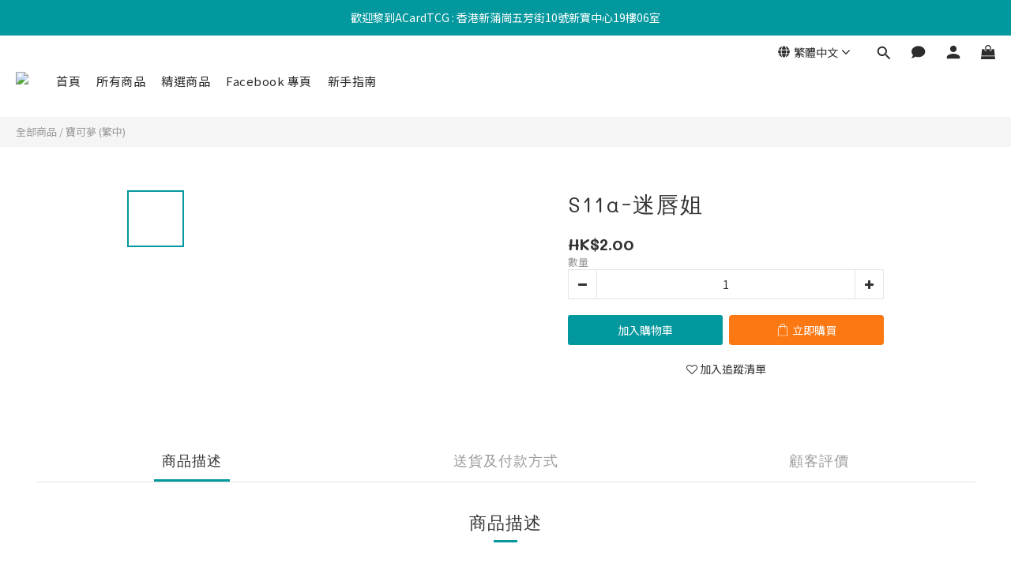

--- FILE ---
content_type: text/css
request_url: https://cdn.shoplineapp.com/assets/v2_themes/ultra_chic/section-cart-panel-833119cc0861d2ebabe22e9048acadea7b8f1efe9c14d23def8e6f498993291a.css
body_size: 850
content:
#MenuPanel .MenuPanel-section ul:not(:last-child){border-bottom-width:1px;border-bottom-style:solid;padding-bottom:15px;position:relative}#MenuPanel .MenuPanel-section ul:not(:last-child):before,#MenuPanel .MenuPanel-section ul:not(:last-child):after{content:'';position:absolute;bottom:-1px;width:15px;border-bottom-width:1px;border-bottom-style:solid}#MenuPanel .MenuPanel-section ul:not(:last-child):before{left:0}#MenuPanel .MenuPanel-section ul:not(:last-child):after{right:0}#MenuPanel .MenuPanel-section ul li:hover>a{line-height:initial}#MenuPanel .MenuPanel-section-header:first-child{display:none}.CartPanel-section .addon-cart-item{padding:15px}.CartPanel-section .addon-cart-item:not(:last-child){border-bottom-width:1px;border-bottom-style:solid}.CartPanel-section .addon-cart-item .promotion-label{display:inline-block;vertical-align:top}.CartPanel-section .cart-items{overflow:auto;position:relative}.CartPanel-section .cart-items>.cart-item-container:not(:first-child){position:relative;border-top-width:1px;border-top-style:solid}.CartPanel-section .cart-items>.cart-item-container:not(:first-child):before,.CartPanel-section .cart-items>.cart-item-container:not(:first-child):after{content:'';position:absolute;top:-1px;width:15px;border-top-width:1px;border-top-style:solid}.CartPanel-section .cart-items>.cart-item-container:not(:first-child):before{left:0}.CartPanel-section .cart-items>.cart-item-container:not(:first-child):after{right:0}.CartPanel-section .cart-item{border:none;position:relative;padding-bottom:40px}.CartPanel-section .cart-item .title{font-size:13px;padding-bottom:2px}.CartPanel-section .cart-item .variation{font-size:14px}.CartPanel-section .cart-item .price-details{position:absolute;bottom:10px;font-size:14px}.CartPanel-section .cart-item .cart-item-content{width:-webkit-calc(100% - 60px) !important;width:-moz-calc(100% - 60px) !important;width:-o-calc(100% - 60px) !important;width:-ms-calc(100% - 60px) !important;width:calc(100% - 60px) !important}.CartPanel-section .cart-item .remove a{float:none;color:#858585;text-indent:-9999px;text-align:left;width:16px;position:absolute;right:12px;bottom:11px}.CartPanel-section .cart-item .remove a:before{content:'\f014';font-family:FontAwesome;position:absolute;right:2px;text-indent:0}.CartPanel-section .cart-item .item-variation{display:inline-block;position:relative;font-weight:bold}.CartPanel-section .cart-item .item-variation .space-variation:before{content:',';margin-right:7px}.cart-chkt-btn{font-weight:normal}.cart-chkt-btn:hover:not(.insufficient-point){background:transparent !important;border-top-width:1px;border-top-style:solid;border-bottom-width:1px;border-bottom-style:solid}.cart-mask{opacity:0.3}.CartPanel-hint{min-height:160px;display:flex;align-items:center;justify-content:center}@media (min-width: 1200px){#cart-panel{width:300px;left:auto !important;right:-280px !important;height:auto;overflow:visible;transition:.5s;z-index:50;z-index:110;opacity:0}#cart-panel .cart-items{min-height:28px;max-height:486px}#cart-panel .cart-items::-webkit-scrollbar{width:6px}#cart-panel .cart-items::-webkit-scrollbar-track{background:rgba(241,241,241,0.15)}#cart-panel .cart-items::-webkit-scrollbar-thumb{background:#999;border-radius:3px}#cart-panel .cart-items::-webkit-scrollbar-thumb:hover{background:#666}#cart-panel.is-open{right:5% !important;opacity:1}.cart-mask{opacity:0}}@media (max-width: 1199px){.cart-chkt-btn-cont:not(.PromotionCart-panel .cart-chkt-btn-cont){position:absolute;bottom:0;width:100%}.CartPanel-section .cart-items{position:absolute;max-height:calc(100% - 64px);top:0;overflow-y:auto;width:100%}.ios .CartPanel-section .cart-items{max-height:calc(100% - 64px)}.CartPanel-hint{min-height:100vh}}


--- FILE ---
content_type: application/javascript
request_url: https://cdn.shoplineapp.com/packs/js/ng-locale/zh-hant-0b5a074dde75811d9a97.chunk.js
body_size: 25565
content:
(window.webpackJsonp=window.webpackJsonp||[]).push([["ng-locale/zh-hant","ng-locale/country/zh-hant"],{O80T:function(e,r){app.config(["$translateProvider",function(e){e.translations("zh-hant",{AC:"\u963f\u68ee\u9b06\u5cf6",AD:"\u5b89\u9053\u723e",AE:"\u963f\u62c9\u4f2f\u806f\u5408\u914b\u9577\u570b",AF:"\u963f\u5bcc\u6c57",AG:"\u5b89\u63d0\u74dc\u548c\u5df4\u5e03\u9054",AI:"\u5b89\u572d\u62c9",AL:"\u963f\u723e\u5df4\u5c3c\u4e9e",AM:"\u4e9e\u7f8e\u5c3c\u4e9e",AN:"\u8377\u5c6c\u5b89\u7684\u5217\u65af\u7fa4\u5cf6",AO:"\u5b89\u54e5\u62c9",AQ:"\u5357\u6975\u6d32",AR:"\u963f\u6839\u5ef7",AS:"\u7f8e\u5c6c\u85a9\u6469\u4e9e",AT:"\u5967\u5730\u5229",AU:"\u6fb3\u5927\u5229\u4e9e",AW:"\u963f\u9b6f\u5df4",AX:"\u5967\u862d\u7fa4\u5cf6",AZ:"\u963f\u585e\u62dc\u7586",BA:"\u6ce2\u65af\u5c3c\u4e9e\u548c\u9ed1\u585e\u54e5\u7dad\u90a3",BB:"\u5df4\u5df4\u591a\u65af",BD:"\u5b5f\u52a0\u62c9\u570b",BE:"\u6bd4\u5229\u6642",BF:"\u5e03\u57fa\u7d0d\u6cd5\u7d22",BG:"\u4fdd\u52a0\u5229\u4e9e",BH:"\u5df4\u6797",BI:"\u5e03\u9686\u8fea",BJ:"\u8c9d\u5be7",BL:"\u8056\u5df4\u6cf0\u52d2\u7c73",BM:"\u767e\u6155\u5927",BN:"\u6587\u840a",BO:"\u73bb\u5229\u7dad\u4e9e",BQ:"\u8377\u862d\u52a0\u52d2\u6bd4",BR:"\u5df4\u897f",BS:"\u5df4\u54c8\u99ac",BT:"\u4e0d\u4e39",BV:"\u5e03\u7dad\u7279\u5cf6",BW:"\u535a\u8328\u74e6\u7d0d",BY:"\u767d\u4fc4\u7f85\u65af",BZ:"\u4f2f\u5229\u8332",CA:"\u52a0\u62ff\u5927",CC:"\u79d1\u79d1\u65af\u7fa4\u5cf6",CD:"\u525b\u679c\u6c11\u4e3b\u5171\u548c\u570b",CF:"\u4e2d\u975e\u5171\u548c\u570b",CG:"\u525b\u679c\u5171\u548c\u570b",CH:"\u745e\u58eb",CI:"\u8c61\u7259\u6d77\u5cb8",CK:"\u5eab\u514b\u7fa4\u5cf6",CL:"\u667a\u5229",CM:"\u5580\u9ea5\u9686",CN:"\u4e2d\u570b",CO:"\u54e5\u502b\u6bd4\u4e9e",CP:"\u514b\u5229\u73c0\u9813\u5cf6",CR:"\u54e5\u65af\u9054\u9ece\u52a0",CU:"\u53e4\u5df4",CV:"\u4f5b\u5f97\u89d2",CW:"\u5eab\u62c9\u7d22",CX:"\u8056\u8a95\u5cf6",CY:"\u585e\u6d66\u8def\u65af",CZ:"\u6377\u514b\u5171\u548c\u570b",DE:"\u5fb7\u570b",DG:"\u8fea\u6208\u52a0\u897f\u4e9e\u5cf6",DJ:"\u5409\u5e03\u63d0",DK:"\u4e39\u9ea5",DM:"\u591a\u7c73\u5c3c\u52a0",DO:"\u591a\u7c73\u5c3c\u52a0\u5171\u548c\u570b",DZ:"\u963f\u723e\u53ca\u5229\u4e9e",EA:"\u4f11\u9054\u53ca\u6885\u5229\u5229\u4e9e",EC:"\u5384\u74dc\u591a\u723e",EE:"\u611b\u6c99\u5c3c\u4e9e",EG:"\u57c3\u53ca",EH:"\u897f\u6492\u54c8\u62c9",ER:"\u5384\u7acb\u7279\u88e1\u4e9e",ES:"\u897f\u73ed\u7259",ET:"\u57c3\u585e\u4fc4\u6bd4\u4e9e",EU:"\u6b50\u76df",FI:"\u82ac\u862d",FJ:"\u6590\u6fdf",FK:"\u798f\u514b\u862d\u7fa4\u5cf6\uff08\u99ac\u723e\u7dad\u7d0d\u65af\u7fa4\u5cf6\uff09",FM:"\u5bc6\u514b\u7f85\u5c3c\u897f\u4e9e\u806f\u90a6",FO:"\u6cd5\u7f85\u7fa4\u5cf6",FR:"\u6cd5\u570b",GA:"\u52a0\u84ec",GB:"\u82f1\u570b",GD:"\u683c\u6797\u7d0d\u9054",GE:"\u683c\u9b6f\u5409\u4e9e",GF:"\u6cd5\u5c6c\u572d\u4e9e\u90a3",GG:"\u6839\u897f\u5cf6",GH:"\u52a0\u7d0d",GI:"\u76f4\u5e03\u7f85\u9640",GL:"\u683c\u9675\u862d",GM:"\u5ca1\u6bd4\u4e9e",GN:"\u5e7e\u5167\u4e9e",GP:"\u74dc\u5fb7\u7f85\u666e\u5cf6",GQ:"\u8d64\u9053\u5e7e\u5167\u4e9e",GR:"\u5e0c\u81d8",GS:"\u5357\u55ac\u6cbb\u4e9e\u5cf6\u548c\u5357\u6851\u5a01\u9f4a\u7fa4\u5cf6",GT:"\u5371\u5730\u99ac\u62c9",GU:"\u95dc\u5cf6",GW:"\u5e7e\u5167\u4e9e\u6bd4\u7d39",GY:"\u572d\u4e9e\u90a3",HK:"\u9999\u6e2f",HM:"\u8d6b\u5fb7\u8207\u9ea5\u514b\u5510\u7d0d\u7fa4\u5cf6",HN:"\u6d2a\u90fd\u62c9\u65af",HR:"\u514b\u7f85\u5730\u4e9e",HT:"\u6d77\u5730",HU:"\u5308\u7259\u5229",IC:"\u52a0\u7d0d\u5229\u7fa4\u5cf6",ID:"\u5370\u5ea6\u5c3c\u897f\u4e9e",IE:"\u611b\u723e\u862d",IL:"\u4ee5\u8272\u5217",IM:"\u66fc\u5cf6",IN:"\u5370\u5ea6",IO:"\u82f1\u5c6c\u5370\u5ea6\u6d0b\u9818\u5730",IQ:"\u4f0a\u62c9\u514b",IR:"\u4f0a\u6717",IS:"\u51b0\u5cf6",IT:"\u610f\u5927\u5229",JE:"\u6fa4\u897f\u5cf6",JM:"\u7259\u8cb7\u52a0",JO:"\u7d04\u65e6",JP:"\u65e5\u672c",KE:"\u80af\u5c3c\u4e9e",KG:"\u5409\u723e\u5409\u65af\u65af\u5766",KH:"\u67ec\u57d4\u5be8",KI:"\u57fa\u88e1\u5df4\u65af",KM:"\u79d1\u6469\u7f85",KN:"\u8056\u57fa\u8328\u548c\u5c3c\u7dad\u65af",KP:"\u671d\u9bae",KR:"\u97d3\u570b",KW:"\u79d1\u5a01\u7279",KY:"\u958b\u66fc\u7fa4\u5cf6",KZ:"\u54c8\u85a9\u514b\u65af\u5766",LA:"\u8001\u64be",LB:"\u9ece\u5df4\u5ae9",LC:"\u8056\u76e7\u897f\u4e9e",LI:"\u5217\u652f\u6566\u58eb\u767b",LK:"\u65af\u88e1\u862d\u5361",LR:"\u5229\u6bd4\u88e1\u4e9e",LS:"\u840a\u7d22\u6258",LT:"\u7acb\u9676\u5b9b",LU:"\u76e7\u68ee\u5821",LV:"\u62c9\u812b\u7dad\u4e9e",LY:"\u5229\u6bd4\u4e9e",MA:"\u6469\u6d1b\u54e5",MC:"\u6469\u7d0d\u54e5",MD:"\u6469\u723e\u591a\u74e6",ME:"\u9ed1\u5c71\u5171\u548c\u570b",MF:"\u6cd5\u5c6c\u8056\u99ac\u4e01",MG:"\u99ac\u9054\u52a0\u65af\u52a0",MH:"\u99ac\u7d39\u723e\u7fa4\u5cf6",MK:"\u99ac\u5176\u9813",ML:"\u99ac\u88e1",MM:"\u7dec\u7538",MN:"\u8499\u53e4",MO:"\u6fb3\u9580",MP:"\u5317\u99ac\u88e1\u4e9e\u7d0d\u7fa4\u5cf6",MQ:"\u99ac\u63d0\u5c3c\u514b",MR:"\u6bdb\u88e1\u5854\u5c3c\u4e9e",MS:"\u8499\u585e\u62c9\u7279",MT:"\u99ac\u8033\u4ed6",MU:"\u6bdb\u88e1\u6c42\u65af",MV:"\u99ac\u723e\u4ee3\u592b",MW:"\u99ac\u62c9\u7dad",MX:"\u58a8\u897f\u54e5",MY:"\u99ac\u4f86\u897f\u4e9e",MZ:"\u83ab\u6851\u6bd4\u514b",NA:"\u7d0d\u7c73\u6bd4\u4e9e",NC:"\u65b0\u5580\u88e1\u591a\u5c3c\u4e9e",NE:"\u5c3c\u65e5\u723e",NF:"\u8afe\u798f\u514b\u5cf6",NG:"\u5c3c\u65e5\u5229\u4e9e",NI:"\u5c3c\u52a0\u62c9\u74dc",NL:"\u8377\u862d",NO:"\u632a\u5a01",NP:"\u5c3c\u6cca\u723e",NR:"\u7459\u9b6f",NU:"\u7d10\u57c3",NZ:"\u65b0\u897f\u862d",OM:"\u963f\u66fc",PA:"\u5df4\u62ff\u99ac",PE:"\u79d8\u9b6f",PF:"\u6cd5\u5c6c\u6ce2\u5229\u5c3c\u897f\u4e9e",PG:"\u5df4\u5e03\u4e9e\u65b0\u5e7e\u5167\u4e9e",PH:"\u83f2\u5f8b\u8cd3",PK:"\u5df4\u57fa\u65af\u5766",PL:"\u6ce2\u862d",PM:"\u8056\u76ae\u57c3\u723e\u548c\u5bc6\u514b\u9686\u7fa4\u5cf6",PN:"\u76ae\u7279\u51f1\u6069\u7fa4\u5cf6",PR:"\u6ce2\u591a\u9ece\u5404",PS:"\u5df4\u52d2\u65af\u5766\u9818\u571f",PT:"\u8461\u8404\u7259",PW:"\u5e15\u52de",PY:"\u5df4\u62c9\u572d",QA:"\u5361\u5854\u723e",QO:"\u5927\u6d0b\u6d32\u908a\u9060\u7fa4\u5cf6",RE:"\u7559\u5c3c\u6c6a",RO:"\u7f85\u99ac\u5c3c\u4e9e",RS:"\u585e\u723e\u7dad\u4e9e",RU:"\u4fc4\u7f85\u65af",RW:"\u76e7\u65fa\u9054",SA:"\u6c99\u7279\u963f\u62c9\u4f2f",SB:"\u6240\u7f85\u9580\u7fa4\u5cf6",SC:"\u585e\u820c\u723e",SD:"\u8607\u4e39",SE:"\u745e\u5178",SG:"\u65b0\u52a0\u5761",SH:"\u8056\u8d6b\u52d2\u62ff",SI:"\u65af\u6d1b\u6587\u5c3c\u4e9e",SJ:"\u65af\u74e6\u723e\u5df4\u7279\u548c\u63da\u99ac\u5ef6",SK:"\u65af\u6d1b\u4f10\u514b",SL:"\u585e\u62c9\u5229\u6602",SM:"\u8056\u99ac\u529b\u8afe",SN:"\u585e\u5167\u52a0\u723e",SO:"\u7d22\u99ac\u88e1",SR:"\u8607\u88e1\u5357",SS:"\u5357\u8607\u4e39",ST:"\u8056\u591a\u7f8e\u548c\u666e\u6797\u897f\u6bd4",SV:"\u85a9\u723e\u74e6\u591a",SX:"\u8377\u5c6c\u8056\u99ac\u4e01",SY:"\u6558\u5229\u4e9e",SZ:"\u65af\u5a01\u58eb\u862d",TA:"\u7279\u88e1\u65af\u5766-\u9054\u5eab\u5c3c\u4e9e\u7fa4\u5cf6",TC:"\u7279\u514b\u65af\u548c\u51f1\u79d1\u65af\u7fa4\u5cf6",TD:"\u4e4d\u5f97",TF:"\u6cd5\u5c6c\u5357\u90e8\u9818\u571f",TG:"\u591a\u54e5",TH:"\u6cf0\u570b",TJ:"\u5854\u5409\u514b\u65af\u5766",TK:"\u6258\u514b\u52de",TL:"\u6771\u5e1d\u6c76",TM:"\u571f\u5eab\u66fc\u65af\u5766",TN:"\u7a81\u5c3c\u65af",TO:"\u6e6f\u52a0",TR:"\u571f\u8033\u5176",TT:"\u7279\u7acb\u5c3c\u9054\u548c\u591a\u5df4\u54e5",TV:"\u5716\u74e6\u76e7",TW:"\u53f0\u7063",TZ:"\u5766\u6851\u5c3c\u4e9e",UA:"\u70cf\u514b\u862d",UG:"\u70cf\u5e72\u9054",UM:"\u7f8e\u570b\u908a\u9060\u5c0f\u5cf6",US:"\u7f8e\u570b",UY:"\u70cf\u62c9\u572d",UZ:"\u70cf\u8332\u5225\u514b\u65af\u5766",VA:"\u68b5\u8482\u5ca1",VC:"\u8056\u6587\u68ee\u7279\u548c\u683c\u6797\u7d0d\u4e01\u65af",VE:"\u59d4\u5167\u745e\u62c9",VG:"\u82f1\u5c6c\u7dad\u4eac\u7fa4\u5cf6",VI:"\u7f8e\u5c6c\u7dad\u4eac\u7fa4\u5cf6",VN:"\u8d8a\u5357",VU:"\u74e6\u52aa\u963f\u5716",WF:"\u74e6\u5229\u65af\u548c\u5bcc\u5716\u7d0d",WS:"\u85a9\u6469\u4e9e",YE:"\u4e5f\u9580",YT:"\u99ac\u7d04\u7279",ZA:"\u5357\u975e",ZM:"\u8d0a\u6bd4\u4e9e",ZW:"\u6d25\u5df4\u5e03\u97cb",ZZ:"\u672a\u77e5\u5730\u5340"})}])},gtaQ:function(e,r,o){"use strict";o.r(r);o("O80T");app.config(["$translateProvider",function(e){e.translations("zh-hant",{"languages.en":"English","languages.zh-hant":"\u4e2d\u6587","languages.jp":"\u65e5\u672c\u8a9e","languages.id":"bahasa Indonesia","recaptcha.language":"zh-TW","paypal.language":"zh_TW","form.action.delete":"\u522a\u9664",close:"\u95dc\u9589",back:"\u8fd4\u56de","form.validation.required":"{{field_name}} \u662f\u5fc5\u9808\u7684","form.validation.maxlength":"{{field_name}} \u592a\u9577","form.validation.maxlength.with.number":"{{field_name}}\u6700\u591a{{ max_length }}\u500b\u5b57\u5143","form.validation.minlength":"{{field_name}} \u592a\u77ed","form.validation.invalid":"{{field_name}} \u7121\u6548","form.validation.pattern":"{{field_name}} \u7121\u6548","form.validation.pattern.customer_name.user_name_invalid":"\u59d3\u540d\u683c\u5f0f\u932f\u8aa4\uff0c\u5167\u5bb9\u5305\u542b\u7cfb\u7d71\u4e0d\u652f\u63f4\u7684\u7b26\u865f","form.validation.pattern.recipient-name":"\u4e0d\u5141\u8a31\u8f38\u5165\u7a7a\u767d\u8207\u7b26\u865f\uff0c\u6216\u8d85\u904e {{limit_length}} \u500b\u5b57","form.validation.pattern.recipient-phone.TW":"{{field_name}} \u9650\u5236\u8f38\u516510\u78bc\u6578\u5b57","form.validation.pattern.recipient-phone.fix_size":"\u6536\u4ef6\u4eba\u96fb\u8a71\u865f\u78bc \u9650\u5236\u8f38\u5165 {{ max_count }} \u78bc\u6578\u5b57","form.validation.pattern.recipient-phone.above_size":"\u6536\u4ef6\u4eba\u96fb\u8a71\u865f\u78bc \u9650\u5236\u8f38\u5165 {{ max_count }} \u78bc\uff08\u542b\uff09\u4ee5\u4e0a\u6578\u5b57","form.validation.pattern.recipient-phone.beginning_stint":'\u6536\u4ef6\u4eba\u96fb\u8a71\u865f\u78bc \u9650\u5236\u958b\u982d\u9808\u70ba {{ stint_charts.split(",").join(" \u6216 ") }}',"form.validation.pattern.711_cross_border.delivery_address":"\u7531\u65bc\u9001\u8ca8\u65b9\u5f0f\u70ba\u8de8\u5883\u670d\u52d9\uff0c\u5fc5\u9808\u4ee5\u82f1\u6587\u586b\u5beb\u3002","form.validation.email":"{{field_name}} \u7121\u6548","form.validation.id_no":"\u63d0\u9192\uff1a\u82e5\u672a\u586b\u5beb\u8eab\u5206\u8b49\u7b49\u5be6\u540d\u8cc7\u8a0a\uff0c\u53ef\u80fd\u5f71\u97ff\u5831\u95dc","form.validation.passport":"\u63d0\u9192\uff1a\u82e5\u672a\u586b\u5beb\u8b77\u7167\u865f\u78bc\u7b49\u5be6\u540d\u8cc7\u8a0a\uff0c\u53ef\u80fd\u5f71\u97ff\u5831\u95dc","form.validation.unique":"{{field_name}} \u5df2\u88ab\u9078\u7528\uff0c\u8acb\u91cd\u65b0\u8f38\u5165\u3002","form.validation.confirmation":"\u5bc6\u78bc\u4e0d\u4e00\u6a23","form.validation.policy":"\u4f60\u5fc5\u9808\u540c\u610f\u7d30\u5247\u548c\u79c1\u96b1\u689d\u6b3e","form.validation.delivery_option.outlying":"\u60a8\u6240\u9078\u64c7\u7684\u9001\u8ca8\u65b9\u5f0f\u7121\u6cd5\u904b\u9001\u81f3\u96e2\u5cf6\u5730\u5340\uff0c\u8acb\u66f4\u63db\u53f0\u7063\u672c\u5cf6\u5730\u5740\u6216\u9078\u64c7\u5176\u4ed6\u9001\u8ca8\u65b9\u5f0f\u3002","form.validation.delivery_option.local":"\u60a8\u6240\u9078\u64c7\u7684\u9001\u8ca8\u65b9\u5f0f\u7121\u6cd5\u904b\u9001\u81f3\u53f0\u7063\u672c\u5cf6\u5730\u5340\uff0c\u8acb\u66f4\u63db\u6210\u96e2\u5cf6\u5730\u5740\u6216\u9078\u64c7\u5176\u4ed6\u9001\u8ca8\u65b9\u5f0f\u3002","form.validation.delivery_option.country":"\u60a8\u6240\u9078\u64c7\u7684\u9001\u8ca8\u65b9\u5f0f\u7121\u6cd5\u904b\u9001\u81f3\u8a72\u570b\u5bb6/\u5730\u5340\uff0c\u8acb\u66f4\u63db\u9001\u8ca8\u5730\u5740\u6216\u9078\u64c7\u5176\u4ed6\u9001\u8ca8\u65b9\u5f0f\u3002","form.validation.delivery_option.region":"\u60a8\u6240\u9078\u64c7\u7684\u9001\u8ca8\u65b9\u5f0f\u7121\u6cd5\u904b\u9001\u81f3\u8a72\u5730\u5340\uff0c\u8acb\u66f4\u63db\u5730\u5740\u6216\u9078\u64c7\u5176\u4ed6\u9001\u8ca8\u65b9\u5f0f\u3002","form.validation.delivery_option.cross_border.MY":'\u60a8\u6240\u9078\u64c7\u7684\u9001\u8ca8\u65b9\u5f0f\u7121\u6cd5\u904b\u9001\u81f3{{ area == "west" ? "\u897f" : "\u6771" }}\u99ac\uff0c\u8acb\u66f4\u63db\u6210{{ area == "west" ? "\u6771" : "\u897f" }}\u99ac\u5730\u5740\u6216\u9078\u64c7\u5176\u4ed6\u9001\u8ca8\u65b9\u5f0f\u3002',"form.validation.birthday.required":"\u751f\u65e5\u65e5\u671f \u662f\u5fc5\u9808\u7684","form.validation.birthday.invalid":"\u751f\u65e5\u65e5\u671f \u7121\u6548","form.validation.birthday.invalid.minimum_age_limit":"\u751f\u65e5\u65e5\u671f\u7121\u6548\uff0c\u9700\u5927\u65bc {{minimumAgeLimit}} \u6b72","form.response.load.more.error":"Unable to load the data, please try again.","form.validation.email.duplicate":"\u96fb\u90f5 \u5df2\u88ab\u9078\u7528\uff0c\u8acb\u91cd\u65b0\u8f38\u5165\u3002","form.validation.email.hint":"\u8acb\u8f38\u5165\u6b63\u78ba\u7684\u96fb\u90f5\u5730\u5740","form.validation.card.bin.error":"\u60a8\u6240\u9078\u7684\u4ed8\u6b3e\u65b9\u5f0f\u4e0d\u9069\u7528\u65bc\u6b64\u4fe1\u7528\u5361\uff0c\u5982\u6709\u9700\u8981\u8acb\u806f\u7d61\u5e97\u4e3b\u3002","form.validation.card.bin.error.unknow_scheme":"\u6211\u5011\u7121\u6cd5\u5224\u65b7\u4f60\u7684\u4fe1\u7528\u5361\u985e\u5225\uff0c\u5982\u6709\u9700\u8981\u8acb\u806f\u7d61\u5e97\u4e3b\u3002","form.validation.calling_code":"\u570b\u78bc \u662f\u5fc5\u9808\u7684","form.validation.phone.required":"{{field_name}} \u662f\u5fc5\u9808\u7684","form.validation.phone.error":"{{field_name}} \u7121\u6548\uff0c\u8acb\u91cd\u65b0\u78ba\u8a8d","form.validation.mobile.error":"{{field_name}} \u7121\u6548\uff0c\u8acb\u8f38\u5165\u624b\u6a5f\u865f\u78bc","dropdown.hint":"\u8acb\u9078\u64c7","redirect.go_home_in_seconds":"{{seconds}}\u79d2\u5f8c\u56de\u5230\u9996\u9801","trial_order_dialog.title":"\u6b61\u8fce\u9ad4\u9a57\u7d50\u5e33\u6d41\u7a0b\uff0c\u5168\u5e97\u6700\u591a\u80fd\u6210\u7acb 10 \u5f35\u6e2c\u8a66\u8a02\u55ae","trial_order_dialog.content":"\u6d41\u7a0b\u63d0\u4f9b\uff1a\u52a0\u5165\u6703\u54e1\u3001\u8a02\u95b1\u512a\u60e0\u901a\u77e5\u3001\u8cfc\u7269\u8eca\u52a0\u8cfc\u54c1\u7b49\u5f37\u5927\u529f\u80fd\u3002\u9054\u8a02\u55ae\u4e0a\u9650\u5f8c\uff0c\u5546\u5bb6\u53ef\u4ee5\u900f\u904e\u5347\u7d1a\u958b\u901a\u8a02\u55ae\u9650\u5236\u3002","trial_order_dialog.checkout":"\u958b\u59cb\u7d50\u5e33","trial_order_dialog.reach_limit.title":"\u5df2\u9054\u8a66\u71df\u904b\u4e0b\u55ae\u9650\u5236","trial_order_dialog.reach_limit.content":"\u5f85\u5e97\u5bb6\u6b63\u5f0f\u71df\u904b\u5373\u53ef\u6b63\u5f0f\u71df\u904b\u5373\u53ef\u7e7c\u7e8c\u8cfc\u7269\u8207\u7d50\u5e33\uff01<br/>\u82e5\u5c0d\u5546\u5e97\u71df\u904b\u6709\u4efb\u4f55\u7591\u554f\uff0c\u6b61\u8fce\u806f\u7d61\u5e97\u5bb6\u3002","trial_order_dialog.reach_limit.check_plan":"\u56de\u9996\u9801\u7e7c\u7e8c\u901b\u901b","trial_order_dialog.reach_limit.continue":"\u806f\u7d61\u5e97\u5bb6","session.signup.title":"\u65b0\u7528\u6236\u8a3b\u518a","session.terms.facebook":"\u4f7f\u7528 Facebook \u8a3b\u518a","session.signup.facebook":"Facebook \u767b\u8a18","sessions.or":"\u6216","session.terms":"\u767b\u8a18\uff0f\u8a3b\u518a\u8868\u793a\u4f60\u540c\u610f\u6211\u5011\u7684\u79c1\u96b1\u653f\u7b56\uff0c\u4f7f\u7528\u689d\u6b3e\u53ca\u7d30\u5247\u3002","session.signin.submit":"\u767b\u5165","session.signin.title":"\u767b\u5165","session.signin.facebook":"Facebook \u767b\u5165","session.forgot_password":"\u5fd8\u8a18\u5bc6\u78bc","session.mobile_signup.go_back":"\u4e0a\u4e00\u9801","session.mobile_signup.check_mobile.title":"\u8acb\u78ba\u8a8d\u60a8\u7684\u624b\u6a5f\u865f\u78bc\u662f\u5426\u8f38\u5165\u6b63\u78ba\uff0c\u6211\u5011\u5c07\u50b3\u9001\u7c21\u8a0a\u5230\u4ee5\u4e0b\u624b\u6a5f\u865f\u78bc","session.mobile_signup.check_mobile.your_number":"\u60a8\u7684\u624b\u6a5f\u865f\u78bc","session.mobile_signup.check_mobile.your_number.hint":"\u8acb\u8f38\u5165\u53f0\u7063\u624b\u6a5f\u865f\u78bc (09\u958b\u982d)","session.mobile_signup.check_mobile.send_code":"\u5bc4\u767c\u9a57\u8b49\u78bc","session.mobile_signup.recaptcha.checkbox.error":"\u9a57\u8b49\u78bc\u5c07\u5728\u901a\u904e reCAPTCHA \u6e2c\u8a66\u5f8c\u767c\u9001","session.mobile_signup.check_mobile.go_back.1":"\u82e5\u624b\u6a5f\u865f\u78bc\u6709\u8aa4\uff0c\u8acb\u56de","session.mobile_signup.check_mobile.go_back.2":"\u4e0a\u4e00\u6b65","session.mobile_signup.check_mobile.go_back.3":"\u4fee\u6539","session.mobile_signup.check_mobile.go_back.3.simplified":"\u4fee\u6539","session.mobile_signup.input_code.hint":"\u8acb\u8f38\u5165\u6536\u5230\u7684\u7c21\u8a0a\u9a57\u8b49\u78bc","session.mobile_signup.input_code.hint.simplified":"\u8acb\u8f38\u5165\u60a8\u6536\u5230\u7684\u9a57\u8b49\u78bc","session.mobile_signup.input_code.placeholder":"\u9a57\u8b49\u78bc","session.mobile_signup.input_code.submit":"\u9001\u51fa","session.mobile_signup.input_code.resend.countdown":"\u91cd\u767c\u9a57\u8b49\u78bc ({{resendCountdown}}\u79d2)","session.mobile_signup.input_code.resend.countdown.simplified":"\u91cd\u65b0\u767c\u9001({{resendCountdown}}\u79d2\uff09","session.mobile_signup.input_code.resend":"\u91cd\u767c\u9a57\u8b49\u78bc","session.mobile_signup.input_code.resend.simplified":"\u91cd\u65b0\u767c\u9001","session.mobile_signup.recaptcha.load.failure":"Google reCAPTCHA \u8f09\u5165\u5931\u6557\uff0c\u8acb\u78ba\u8a8d\u7db2\u8def\u9023\u7dda\u7a69\u5b9a\u5f8c\u91cd\u65b0\u555f\u52d5\u61c9\u7528\u7a0b\u5f0f\u3002","session.mobile_signup.recaptcha.token.failure":"\u7cfb\u7d71\u767c\u751f\u932f\u8aa4\uff0c\u8acb\u78ba\u8a8d\u7db2\u8def\u9023\u7dda\u7a69\u5b9a\u5f8c\u91cd\u65b0\u555f\u52d5\u61c9\u7528\u7a0b\u5f0f\u3002","session.forget_passowrd.check_phone.error":"\u624b\u6a5f\u865f\u78bc\u7121\u6548\uff0c\u8acb\u91cd\u65b0\u78ba\u8a8d","session.forget_passowrd.error":"\u96fb\u90f5\u6216\u624b\u6a5f\u865f\u78bc\u7121\u6548","session.mobile_center.check_phone.error":"\u6b64\u624b\u6a5f\u865f\u78bc\u5df2\u8a3b\u518a\u904e","user.sign_up.email_verification.dialog.title":"\u9a57\u8b49\u4fe1\u5df2\u5bc4\u81f3 {{mail}}","user.sign_up.email_verification.dialog.description":"\u8acb\u7acb\u5373\u5b8c\u6210\u6536\u4fe1\u9a57\u8b49\uff0c\u5373\u53ef\u66f4\u65b0\u96fb\u90f5\uff01\u82e5\u6c92\u6536\u5230\uff0c\u8acb\u518d\u6b21\u66f4\u6539\u96fb\u90f5\u4e26\u5132\u5b58\u3002","user.sign_up.email_verification.dialog.confirm":"\u78ba\u5b9a","user.sign_up.check_phone.error":"\u6b64\u70ba\u73fe\u6709\u624b\u6a5f\u865f\u78bc\uff0c\u8acb\u91cd\u65b0\u586b\u5beb\u9700\u8981\u66f4\u63db\u7684\u865f\u78bc\u3002","user.quick_signup.title":"\u52a0\u5165\u6703\u54e1","user.quick_signup.title.content":"\u4e0d\u932f\u904e\u5c08\u5c6c\u512a\u60e0\uff01","user.quick_signup.promotion":"\u6211\u60f3\u6536\u5230\u6700\u65b0\u8cc7\u8a0a\u53ca\u512a\u60e0\u65b9\u6848","user.quick_signup.policy":"\u6211\u540c\u610f\u7db2\u7ad9","user.quick_signup.policy.url_content":"\u670d\u52d9\u689d\u6b3e\u53ca\u96b1\u79c1\u653f\u7b56","user.quick_signup.policy_with_age":'\u6211\u540c\u610f\u7db2\u7ad9<a href="{{ link }}">\u670d\u52d9\u689d\u6b3e\u53ca\u96b1\u79c1\u653f\u7b56</a>\uff0c\u4e14\u6211\u5df2\u6eff {{ age }} \u6b72',"user.quick_signup.submit":"\u7acb\u5373\u52a0\u5165!","user.quick_signup.error.format":"\u624b\u6a5f\u683c\u5f0f\u932f\u8aa4","user.quick_signup.error.confirmed":"\u6b64\u624b\u6a5f\u865f\u78bc\u5df2\u8a3b\u518a\u904e\uff0c","user.quick_signup.error.confirmed.url":"\u524d\u5f80\u767b\u5165","user.quick_signup.validate.title":"\u7e7c\u7e8c\u8a3b\u518a","user.quick_signup.validate.success":"\u5df2\u52a0\u5165\u6703\u54e1\uff01<br/>\u60a8\u53ef\u4ee5\u63a5\u8457\u5b8c\u6210\u8a3b\u518a\uff0c<br/>\u6216","user.quick_signup.validate.success.shop":"\u5148\u53bb\u901b\u901b","user.quick_signup.validate.finish_hint":"\u5b8c\u6210\u8a3b\u518a\u5373\u53ef\u767b\u5165\u5e33\u6236\u67e5\u770b\u6216\u4f7f\u7528\u8cfc\u7269\u91d1","user.quick_signup.validate.phone":"\u9a57\u8b49","user.quick_signup.validate.send.sms":"\u5bc4\u767c\u9a57\u8b49\u7c21\u8a0a","user.quick_signup.validate.wrong.number":"\u82e5\u624b\u6a5f\u865f\u78bc\u6709\u8aa4\uff0c\u8acb\u56de","user.quick_signup.validate.previous":"\u4e0a\u4e00\u6b65","user.quick_signup.validate.modify":"\u4fee\u6539","user.quick_signup.validate.hint.password":"\u81f3\u5c118\u500b\u5b57\u5143","user.quick_signup.validate.hint.send":"\u7c21\u8a0a\u5df2\u5bc4\u51fa\uff0c{{count}}\u79d2\u5f8c\u53ef\u91cd\u767c\u9a57\u8b49\u78bc","user.quick_signup.validate.hint.resend":"\u6c92\u6536\u5230\u7c21\u8a0a\uff1f\u9ede\u64ca\u91cd\u767c\u9a57\u8b49\u78bc","user.quick_signup.validate.submit":"\u5b8c\u6210\u8a3b\u518a","user.quick_signup.validate.placeholder.sms":"\u8f38\u5165\u9a57\u8b49\u78bc","user.quick_signup.validate.placeholder.name":"\u59d3\u540d","user.quick_signup.validate.placeholder.password":"\u8a2d\u5b9a\u5bc6\u78bc","user.delivery_data.recipient_phone":"\u6536\u4ef6\u4eba\u96fb\u8a71\u865f\u78bc","user.add_credit_card":"\u65b0\u589e\u4fe1\u7528\u5361","user.add_credit_card.success":"\u5361\u7247\u65b0\u589e\u6210\u529f","user.add_credit_card.fail":"\u5361\u7247\u65b0\u589e\u5931\u6557\uff0c\u8acb\u91cd\u65b0\u5617\u8a66","user.add_credit_card.cancel":"\u53d6\u6d88","user.add_credit_card.remind":"\u63d0\u9192\uff1a\u65b0\u589e\u4fe1\u7528\u5361\u6642\uff0cSHOPLINE Payments \u5c07\u6703\u53d6\u5f97\u4e00\u6b21 {{ label }} \u5143\u7684\u6388\u6b0a\u7d00\u9304\uff0c\u6b64\u7b46\u6388\u6b0a\u7d00\u9304\u4e0d\u6703\u8acb\u6b3e\u3002","user.add_credit_card.submit":"\u63d0\u4ea4","user.credit_card.system.error":"\u7cfb\u7d71\u767c\u751f\u7570\u5e38\uff0c\u8acb\u7a0d\u5f8c\u518d\u8a66","user.delete_credit_card":"\u60a8\u78ba\u5b9a\u8981\u522a\u9664\u6b64\u5f35\u5361\u7247\uff1f","user.delete_credit_card.description":"\u522a\u9664\u6b64\u4fe1\u7528\u5361\u5f8c\u5c07\u7121\u6cd5\u4f7f\u7528\u6b64\u5361\u5feb\u901f\u652f\u4ed8","user.delete_credit_card.description.with_subscription_product":"\u522a\u9664\u6b64\u4fe1\u7528\u5361\u5f8c\u5c07\u7121\u6cd5\u4f7f\u7528\u6b64\u5361\u5feb\u901f\u652f\u4ed8\u3002\u82e5\u60a8\u66fe\u7528\u6b64\u5f35\u5361\u7247\u8cfc\u8cb7\u5b9a\u671f\u8cfc\u5546\u54c1\uff0c\u7522\u751f\u4e0b\u671f\u8a02\u55ae\u6642\u53ef\u80fd\u5c0e\u81f4\u4ed8\u6b3e\u5931\u6557\uff0c\u5c46\u6642\u8acb\u81f3\u6703\u54e1\u4e2d\u5fc3 > \u8a02\u55ae\u9801\u91cd\u65b0\u4ed8\u6b3e\u3002","user.delete_credit_card.success":"\u5361\u7247\u522a\u9664\u6210\u529f","user.delete_credit_card.fail":"\u522a\u9664\u5931\u6557\uff0c\u8acb\u91cd\u65b0\u5617\u8a66","user.delete_credit_card.cancel":"\u53d6\u6d88","user.delete_credit_card.delete":"\u78ba\u5b9a\u522a\u9664","user.credit_card.expired":"\u5361\u7247\u5df2\u904e\u671f","user.credit_card_list.delete":"\u522a\u9664","user.credit_card_list.processing":"\u65b0\u589e\u4e2d","product.out_of_stock":"\u73fe\u5728\u7f3a\u8ca8","product.addon_products.label":"\u52a0\u8cfc\u54c1","product.bundled_products.label":"\u4efb\u9078\u512a\u60e0","product.bundle_group_products.label":"A+B \u7d44\u5408","product.buyandget.label":"\u8cb7 X \u4eab Y","product.gift.label":"\u8d08\u54c1","product.subscription_product.label":"\u5b9a\u671f\u8cfc","product.addon_products.errors.main_product_out_of_stock":"\u4e3b\u5546\u54c1\u5eab\u5b58\u91cf\u4e0d\u8db3","product.addon_products.errors.reached_max_purchase_quantity":"\u5546\u54c1\u8cfc\u8cb7\u4e0a\u9650\u70ba {{ message }} \u4ef6","product.addon_products.errors.addon_product_out_of_stock":"\u52a0\u8cfc\u54c1\u5eab\u5b58\u91cf\u4e0d\u8db3","product.addon_products.errors.larger_addon_product":"\u8cfc\u8cb7\u7684\u52a0\u8cfc\u54c1\u6578\u91cf\u4e0d\u53ef\u5927\u65bc\u4e3b\u5546\u54c1","product.addon_products.errors.out_of_stock":"{{title}} \u5eab\u5b58\u91cf\u4e0d\u8db3","product.addon_products.tips.limit_exceed":"\u8abf\u6574\u5546\u54c1\u6578\u91cf\u6642\uff0c\u4f60\u6240\u9078\u8cfc\u7684\u52a0\u8cfc\u54c1\u6578\u91cf\u4e0d\u53ef\u5927\u65bc\u4e3b\u5546\u54c1\u6578\u91cf\u3002","product.addon_products.add_to_cart.hint":"\u5df2\u7d93\u6210\u529f\u52a0\u5165\u5230\u8cfc\u7269\u8eca","product.available_time_info.start.1":"\u5546\u54c1\u5c07\u65bc ","product.available_time_info.start.2":" \u958b\u59cb\u8ca9\u552e","product.available_time_info.end.1":"\u5546\u54c1\u5c07\u65bc ","product.available_time_info.end.2":" \u7d50\u675f\u8ca9\u552e","product.view_more":"\u67e5\u770b\u66f4\u591a","product.view_less":"\u6536\u8d77\u5185\u5bb9","product.add_to_cart":"\u52a0\u5165\u8cfc\u7269\u8eca","product.add_to_cart_fail":"\u60a8\u7684\u8cfc\u7269\u8eca\u5df2\u6eff\uff01","product.buy_now":"\u7acb\u5373\u8cfc\u8cb7","product.buy_now.preorder.hint":"\u5546\u54c1\u9810\u8cfc\u4e2d","product.buy_together":"\u4e00\u540c\u8cfc\u8cb7","product.preorder_limit.hint":"\u8cfc\u8cb7\u6578\u91cf\u5305\u542b\u73fe\u8ca8\u53ca\u9810\u8cfc\u5546\u54c1","product.coming_soon":"\u5373\u5c07\u958b\u8ce3","product.available_time_over":"\u8ca9\u552e\u7d50\u675f","product.store_stock.check_stock":"\u67e5\u770b\u53ef\u53d6\u8ca8\u9580\u5e02","product.set.open_variation":"\u67e5\u770b\u5546\u54c1\u8a73\u60c5","product.amazon_product_review.show_more":"\u67e5\u770b\u66f4\u591a","product_review_comments.orders.back_to_my_account":"< \u8fd4\u56de\u6703\u54e1\u4e2d\u5fc3","product_review_comments.orders.comment":"\u5167\u5bb9","product_review_comments.orders.comment_placeholder":"\uff08\u9078\u586b\uff09\u6eff\u610f\u5546\u54c1\uff1f\u8ddf\u6211\u5011\u5206\u4eab\u4f60\u7684\u8a55\u50f9\uff01","product_review_comments.orders.orders_to_view":"\u5f85\u8a55\u50f9\u8a02\u55ae","product_review_comments.orders.order_id":"\u8a02\u55ae\u7de8\u865f:","product_review_comments.orders.purchased_date":"\u8cfc\u8cb7\u65e5\u671f:","product_review_comments.orders.rate_other_order":"\u8a55\u50f9\u5176\u4ed6\u8a02\u55ae","product_review_comments.orders.review":"\u8a55\u50f9","product_review_comments.orders.send":"\u767c\u4f48","product_review_comments.orders.empty.title":"\u6c92\u6709\u53ef\u8a55\u50f9\u5546\u54c1","product_review_comments.orders.finished_review.title":"\u611f\u8b1d\u60a8\u7684\u8a55\u50f9\uff01","product_review_comments.orders.finished_review.desc.user_credit":"\u5982\u7b26\u5408\u6d3b\u52d5\u689d\u4ef6\uff0c\u7a0d\u5f8c\u5c07\u7372\u5f97\u8a55\u50f9\u734e\u8cde\u8cfc\u7269\u91d1 {{ value }} \u5143\u3002","product_review_comments.orders.finished_review.desc.member_point":"\u5982\u7b26\u5408\u6d3b\u52d5\u689d\u4ef6\uff0c\u7a0d\u5f8c\u5c07\u7372\u5f97\u8a55\u50f9\u734e\u8cde\u9ede\u6578 {{ value }} \u9ede\u3002","product_review_comments.orders.max_length_of_characters":"2000\u5b57\u4ee5\u5167","product_review_comments.orders.write_a_review":"\u7d66\u4e88\u8a55\u50f9","product_review_comments.orders.upload_image":"\u4e0a\u50b3\u5716\u7247\uff08\u6700\u591a 9 \u5f35\uff09","product_review_comments.orders.completed_all_reviews":"\u606d\u559c\uff01\u5df2\u5b8c\u6210\u6240\u6709\u8a55\u50f9\uff01","product_review_comments.orders.back_to_the_store":"\u524d\u5f80\u8cfc\u7269","product_review_comments.orders.finished_review.desc.1":"\u63d0\u4ea4\u8a55\u50f9\u5f8c\u7acb\u5373\u7372\u5f97 {{ value }} {{ type }}\uff01","product_review_comments.orders.finished_review.desc.2":"\u5728 {{ deadline }} \u524d\u63d0\u4ea4\u8a55\u50f9\uff0c\u5373\u53ef\u7372\u5f97 {{ value }} {{ type }}\uff01","product_review_comments.orders.finished_review.desc.3":"\u63d0\u4ea4\u8a55\u50f9\u6642\uff0c\u8a55\u50f9\u5167\u5bb9\u6eff {{ min_length }} \u5b57\uff0c\u5373\u53ef\u7372\u5f97 {{ value }} {{ type }}\uff01","product_review_comments.orders.finished_review.desc.4":"\u5728 {{ deadline }} \u524d\u63d0\u4ea4\u8a55\u50f9\uff0c\u8a55\u50f9\u5167\u5bb9\u6eff {{ min_length }} \u5b57\uff0c\u5373\u53ef\u7372\u5f97 {{ value }} {{ type }}\uff01","product_review_comments.orders.finished_review.desc.5":"\u63d0\u4ea4\u8a55\u50f9\u6642\u9644\u4e0a\u5716\u7247\uff0c\u5373\u53ef\u7372\u5f97 {{ value }} {{ type }}\uff01","product_review_comments.orders.finished_review.desc.6":"\u5728 {{ deadline }} \u524d\u63d0\u4ea4\u8a55\u50f9\uff0c\u9644\u4e0a\u5716\u7247\uff0c\u5373\u53ef\u7372\u5f97 {{ value }} {{ type }}\uff01","product_review_comments.orders.finished_review.desc.7":"\u63d0\u4ea4\u8a55\u50f9\u6642\uff0c\u8a55\u50f9\u5167\u5bb9\u6eff {{ min_length }} \u5b57\u4e26\u9644\u4e0a\u5716\u7247\uff0c\u5373\u53ef\u7372\u5f97 {{ value }} {{ type }}\uff01","product_review_comments.orders.finished_review.desc.8":"\u5728 {{ deadline }} \u524d\u63d0\u4ea4\u8a55\u50f9\uff0c\u8a55\u50f9\u5167\u5bb9\u6eff {{ min_length }} \u5b57\u4e26\u9644\u4e0a\u5716\u7247\uff0c\u5373\u53ef\u7372\u5f97 {{ value }} {{ type }}\uff01",member_point:"\u9ede\u6578",user_credit:"\u8cfc\u7269\u91d1","product_review_comments.modal.title":"\u8a55\u50f9\u734e\u8cde\u898f\u5247","product_review_comments.modal.content.character":"\u5b57\u6578","product_review_comments.modal.content.character_hint":"\u8a55\u50f9\u5167\u5bb9\u6eff {{ min_length }} \u5b57","product_review_comments.modal.content.time":"\u8a55\u50f9\u6642\u9593","product_review_comments.modal.content.time_hint":"\u5728\u8a02\u55ae\u5b8c\u6210\u5f8c {{ deadline_days }} \u5929\u5167\u8a55\u50f9","product_review_comments.modal.content.img":"\u5716\u7247","product_review_comments.modal.content.img_hint":"\u4e0a\u50b3\u81f3\u5c11\u4e00\u5f35\u5716\u7247","product_review_comments.modal.content.no_limit.img":"\u4e0d\u9650\u5236","product_review_comments.modal.content.no_limit.character":"\u4e0d\u9650\u5b57\u6578","product_review_comments.modal.content.no_limit.time":"\u4e0d\u9650\u6642\u9593","product.product_review.out_of_5_stars":"\u5206","product.product_review.rating_source_amazon":"\u8a55\u50f9\u4f86\u6e90\uff1aAmazon","product.product_review.rating_source_shopline":"\u8a55\u50f9\u4f86\u6e90\uff1a\u6b64\u5e97","product.product_review.reviews":"\u500b\u8a55\u50f9","product.product_review.stars":"\u5206","product.product_review.no_review":"\u5c1a\u672a\u6709\u4efb\u4f55\u8a55\u50f9","product_review_entry.review_description_title":"\u6b63\u5728\u7b49\u5f85\u60a8\u7684\u8a55\u50f9\u22ef\u22ef","product_review_entry.review_description_title.user_credit":"\u6b63\u5728\u7b49\u5f85\u60a8\u7684\u8a55\u50f9\u22ef\u22ef\u8a55\u50f9\u5f8c\u6709\u6a5f\u6703\u7372\u5f97 {{ value }} \u8cfc\u7269\u91d1\uff01","product_review_entry.review_description_title.member_point":"\u6b63\u5728\u7b49\u5f85\u60a8\u7684\u8a55\u50f9\u22ef\u22ef\u8a55\u50f9\u5f8c\u6709\u6a5f\u6703\u7372\u5f97 {{ value }} \u9ede\u6578\uff01","product_review_entry.review_description_content":"\u559c\u6b61\u4e4b\u524d\u8cfc\u8cb7\u7684\u5546\u54c1\u55ce\uff1f\u7d66\u6211\u5011\u4e00\u5247\u597d\u8a55\u5427\uff01","product_review_entry.review_button_text":"\u8a55\u50f9","member.center.load.more":"\u8f09\u5165\u66f4\u591a","member.center.load.more.error":"\u672a\u80fd\u8f09\u5165\u8cc7\u6599\uff0c\u8acb\u91cd\u65b0\u518d\u8a66\u3002","wishlist.signin_register":"\u7acb\u5373\u767b\u5165/\u8a3b\u518a","wishlist.messages.remove_error":"\u7121\u6cd5\u6210\u529f\u522a\u9664\u8ffd\u8e64\u5546\u54c1\u3002","back_in_stock.subscibe.success.message":"\u7576\u5546\u54c1\u91cd\u65b0\u4e0a\u67b6\u6642\uff0c\u6703\u767c\u9001\u901a\u77e5","back_in_stock.added":"\u5df2\u8a02\u95b1\u8ca8\u5230\u901a\u77e5","back_in_stock.avaiable":"\u8ca8\u5230\u901a\u77e5\u6211",orders:"\u8a02\u55ae",order:"\u8a02\u55ae","orders.fields.billing_address":"\u8cec\u55ae\u5730\u5740","orders.fields.order_number":"\u8a02\u55ae\u865f\u78bc","orders.fields.order_date":"\u8a02\u55ae\u65e5\u671f","orders.fields.order_status":"\u8a02\u55ae\u72c0\u614b","orders.fields.order_remarks":"\u9867\u5ba2\u8a02\u55ae\u5099\u8a3b","orders.fields.customer_name":"\u9867\u5ba2\u540d\u7a31","orders.fields.product_subscription_period":"\u7b2c{{period}}\u671f","orders.fields.status.temp":"\u8a02\u55ae\u8655\u7406\u4e2d","orders.fields.status.pending":"\u8a02\u55ae\u8655\u7406\u4e2d","orders.fields.status.confirmed":"\u5df2\u78ba\u8a8d","orders.fields.status.shipped":"\u5df2\u767c\u8ca8","orders.fields.status.completed":"\u5df2\u5b8c\u6210","orders.fields.status.received":"\u5df2\u6536\u8ca8","orders.fields.status.cancelled":"\u5df2\u53d6\u6d88","orders.fields.status.returning":"\u9000\u8ca8\u4e2d","orders.fields.status.returned":"\u5df2\u9000\u8ca8","orders.fields.customer":"\u9867\u5ba2","orders.fields.preorder_item":"\u9810\u8cfc\u5546\u54c1","orders.fields.customer.phone":"\u9867\u5ba2\u96fb\u8a71\u865f\u78bc","orders.fields.billto":"\u8cec\u55ae","orders.fields.payment_type":"\u4ed8\u6b3e\u65b9\u5f0f","orders.fields.payment_instructions":"\u4ed8\u6b3e\u6307\u793a","orders.fields.order_delivery.pending":"\u5099\u8ca8\u4e2d","orders.fields.order_delivery.shipping":"\u767c\u8ca8\u4e2d","orders.fields.order_delivery.shipped":"\u5df2\u767c\u8ca8","orders.fields.order_delivery.arrived":"\u5df2\u5230\u9054","orders.fields.order_delivery.collected":"\u5df2\u53d6\u8ca8","orders.fields.order_delivery.returning":"\u9000\u8ca8\u4e2d","orders.fields.order_delivery.returned":"\u5df2\u9000\u8ca8","orders.fields.payment_method.validation.limit_maximum.cvs":"\u4ea4\u6613\u5931\u6557\uff1a\u8d85\u5546\u4ee3\u78bc\u7684\u6700\u9ad8\u6536\u6b3e\u91d1\u984d\u70baNT$20000","orders.fields.payment_method.validation.limit_lowest.cvs":"\u4ea4\u6613\u5931\u6557\uff1a\u8d85\u5546\u4ee3\u78bc\u7684\u6700\u4f4e\u6536\u6b3e\u91d1\u984d\u70baNT$30","orders.fields.payment_method.validation.limit_maximum.barcode":"\u4ea4\u6613\u5931\u6557\uff1a\u8d85\u5546\u689d\u78bc\u7684\u6700\u9ad8\u6536\u6b3e\u91d1\u984d\u70baNT$20000","orders.fields.payment_method.validation.limit_lowest.barcode":"\u4ea4\u6613\u5931\u6557\uff1a\u8d85\u5546\u689d\u78bc\u7684\u6700\u4f4e\u6536\u6b3e\u91d1\u984d\u70baNT$30","orders.fields.payment_method.validation.limit_exceeded.allpay_cvs":"\u8d85\u5546\u4ee3\u78bc\u55ae\u7b46\u6536\u6b3e\u4e0a\u9650\u70ba30,000\u65b0\u53f0\u5e63","orders.fields.payment_method.validation.limit_exceeded.allpay_barcode":"\u8d85\u5546\u689d\u78bc\u55ae\u7b46\u6536\u6b3e\u4e0a\u9650\u70ba20,000\u65b0\u53f0\u5e63","orders.fields.payment_method.validation.limit_exceeded.allpay_webatm":"\u7db2\u8defATM\u55ae\u7b46\u6536\u6b3e\u4e0a\u9650\u70ba30,000\u65b0\u53f0\u5e63","orders.fields.delivery_method":"\u9001\u8ca8\u65b9\u5f0f","orders.fields.delivery_description":"\u9001\u8ca8\u65b9\u5f0f\u6307\u793a","orders.fields.delivery_fee":"\u904b\u8cbb","orders.fields.delivery_address":"\u9001\u8ca8\u5730\u5740","orders.fields.delivery_address.remarks":"\u9001\u8ca8\u5099\u8a3b","orders.fields.options.blacklist.error":"\u60a8\u7684\u5546\u54c1\u4e0d\u9069\u7528\u65bc\u6b64\u9001\u8ca8\u65b9\u5f0f\u6216\u4ed8\u6b3e\u65b9\u5f0f\uff0c\u8acb\u518d\u67e5\u770b\u5546\u54c1\u8cc7\u8a0a\uff0c\u9078\u64c7\u5176\u4ed6\u9078\u9805\u6216\u5206\u958b\u4e0b\u55ae\u3002","address.fields.address":"\u5730\u5740","address.fields.city":"\u57ce\u5e02","address.fields.postcode":"\u90f5\u653f\u7de8\u865f","address.fields.address.state":"\u5730\u5340/\u5dde/\u7701\u4efd","address.fields.country":"\u570b\u5bb6/\u5730\u5340","orders.fields.subtotal":"\u5c0f\u8a08","orders.fields.total":"\u5408\u8a08","order.billing_address.same":"\u8207\u9001\u8ca8\u5730\u5740\u76f8\u540c","orders.coupons.label":"\u512a\u60e0\u5238\u4ee3\u78bc","orders.coupons":"\u606d\u559c\uff01\u4f60\u53ef\u4ee5\u4eab\u7528\u4ee5\u4e0b\u512a\u60e0\uff1a","orders.coupons.placeholder":"\u8acb\u8f38\u5165\u512a\u60e0\u5238\u4ee3\u78bc","orders.promotion_coupons.placeholder":"\u8acb\u8f38\u5165\u512a\u60e0\u4ee3\u78bc","orders.coupons.apply":"\u4f7f\u7528","orders.fields.order_discount":"\u6298\u6263","orders.fields.order_custom_discount":"\u81ea\u8a02\u6298\u6263\u5408\u8a08","orders.coupons.invalid":"\u5c0d\u4e0d\u8d77\uff0c\u4f60\u7684\u512a\u60e0\u5377\u4e0d\u9069\u7528\u3002","orders.coupons.validation.minamount":"\u5c0d\u4e0d\u8d77, \u4f60\u7684\u8a02\u55ae\u672a\u9054\u5230\u6700\u4f4e\u6d88\u8cbb\uff0c\u512a\u60e0\u5377\u4e0d\u9069\u7528\u3002","orders.coupons.invalid.order":"\u7d50\u5e33\u524d\u8acb\u5148\u522a\u9664\u7121\u6548\u7684\u512a\u60e0\u5377\u6216\u4ee3\u78bc","orders.actions.title":"\u7ba1\u7406\u8a02\u55ae\u72c0\u614b","orders.action.cancel":"\u53d6\u6d88\u8a02\u55ae","orders.action.confirm":"\u78ba\u8a8d\u8a02\u55ae","orders.action.ship":"\u6a19\u793a\u70ba\u5df2\u767c\u8ca8","orders.general.title":"\u8a02\u55ae\u8cc7\u6599","orders.payment.title":"\u4ed8\u6b3e\u8cc7\u6599","orders.delivery.title":"\u9001\u8ca8\uff0f\u7269\u6d41\u8cc7\u6599","orders.products.title":"\u5546\u54c1\u8a73\u60c5","orders.fields.accept_terms":"\u6211\u540c\u610f\u7d30\u5247\u548c\u79c1\u96b1\u689d\u6b3e","orders.fields.accept_terms.validation.required":"\u4f60\u5fc5\u9808\u540c\u610f\u7d30\u5247\u548c\u79c1\u96b1\u689d\u6b3e","orders.show.message.thankyou.title":"\u8b1d\u8b1d\u4f60\u7684\u8a02\u55ae","orders.show.message.thankyou.description":" ","orders.show.thankyou.continue":"\u7e7c\u7e8c\u8cfc\u7269\uff01","orders.show.message.shipped.title":"\u4f60\u7684\u8a02\u55ae\u5df2\u7d93\u5bc4\u51fa","orders.show.message.shipped.description":" ","orders.payment_slip.order_info.amount":"\u8a02\u55ae\u91d1\u984d","orders.payment_slip.order_info.instructions":"\u4ed8\u6b3e\u8aaa\u660e","orders.payment_slip.order_info.read_more":"\u67e5\u770b\u5b8c\u6574\u8aaa\u660e","orders.payment_slip.upload_form.title":"\u5b8c\u6210\u8f49\u5e33\u5f8c\uff0c\u8acb\u4e0a\u50b3\u8f49\u5e33\u660e\u7d30","orders.payment_slip.upload_form.hint":"\u78ba\u8a8d\u6b3e\u9805\u5f8c\uff0c\u6211\u5011\u5c07\u76e1\u901f\u5b89\u6392\u767c\u8ca8\uff01","orders.payment_slip.upload_form.notification":"\u60f3\u53d6\u5f97\u6700\u65b0\u8a02\u55ae\u8cc7\u8a0a\uff0c\u8acb\u8a02\u95b1","orders.payment_slip.upload_form.image_input.title":"\u4e0a\u50b3\u8f49\u5e33\u660e\u7d30","orders.payment_slip.upload_form.image_input.description":"\u8acb\u78ba\u8a8d\u5716\u7247\u6e05\u6670\uff0c\u4e26\u5305\u542b\u8f49\u5e33\u5f8c\u4e94\u78bc\u3001\u8f49\u5e33\u6642\u9593\u3001\u8f49\u5e33\u91d1\u984d","orders.payment_slip.upload_form.image_input.change":"\u9ede\u64ca\u66f4\u63db\u7167\u7247","orders.payment_slip.upload_form.image_input.error":"\u5716\u7247\u9700\u5c0f\u65bc 10MB","orders.payment_slip.upload_form.paid_time":"\u9078\u64c7\u4ed8\u6b3e\u6642\u9593","orders.payment_slip.upload_form.message":"\u586b\u5beb\u4ed8\u6b3e\u5099\u8a3b","orders.payment_slip.upload_form.message.error":"\u9577\u5ea6\u4e0d\u53ef\u8d85\u904e {{ n }} \u5b57","orders.payment_slip.uploaded.alert":"\u8b1d\u8b1d\u60a8\uff0c\u5df2\u4e0a\u50b3\u8f49\u5e33\u660e\u7d30\uff0c\u6211\u5011\u5c07\u5118\u901f\u78ba\u8a8d\uff01","orders.payment_slip.uploaded.notification":"\u8a02\u95b1\u7372\u5f97\u6700\u65b0\u8a02\u55ae\u8cc7\u8a0a","orders.payment_slip.uploaded.title":"\u4ee5\u4e0b\u662f\u60a8\u7684\u8f49\u5e33\u660e\u7d30","orders.payment_slip.uploaded.paid_time":"\u4ed8\u6b3e\u6642\u9593:","orders.payment_slip.uploaded.upload_time":"\u4e0a\u50b3\u660e\u7d30\u6642\u9593:","orders.payment_slip.uploaded.order_link":"\u67e5\u770b\u8a02\u55ae","orders.payment_slip.uploaded_without_login.title":"\u8b1d\u8b1d\u60a8\uff01\u6b64\u8a02\u55ae\u5df2\u4e0a\u50b3\u4ed8\u6b3e\u660e\u7d30","orders.payment_slip.uploaded_without_login.hint":"\u60a8\u53ef\u4ee5\u767b\u5165\u67e5\u770b\u660e\u7d30","orders.payment_slip.footer":"\u60a8\u586b\u5beb\u7684\u4ed8\u6b3e\u8cc7\u8a0a\u50c5\u7528\u65bc\u8a02\u55ae\u5c0d\u5e33\u4e26\u7d93\u904e\u52a0\u5bc6\u6280\u8853\uff0c\u656c\u8acb\u5b89\u5fc3\u4ed8\u6b3e\u3002","orders.show.check_order.title":"\u67e5\u770b\u8a02\u55ae","orders.show.check_order.description":'\u60a8\u53ef\u4ee5\u5230 <a href="{{pagePath}}">\u6703\u54e1\u4e2d\u5fc3 > \u8a02\u55ae</a> \u88e1\u67e5\u770b\u6216\u53d6\u6d88\u8a02\u55ae',"orders.show.customer_cancel_order.confirm.title":"\u60a8\u78ba\u5b9a\u8981\u53d6\u6d88\u8a02\u55ae\u55ce\uff1f","orders.show.customer_cancel_order.confirm.description.integrated":"\u8acb\u544a\u8a34\u6211\u5011\u53d6\u6d88\u7684\u539f\u56e0\uff0c\u6211\u5011\u6703\u52aa\u529b\u505a\u5f97\u66f4\u597d\uff01<br>\u6210\u529f\u53d6\u6d88\u5f8c\u5c07\u6703\u9032\u884c\u9000\u6b3e\u3002\u671f\u5f85\u60a8\u518d\u5ea6\u5149\u81e8!","orders.show.customer_cancel_order.confirm.description.non_integrated":"\u8acb\u544a\u8a34\u6211\u5011\u53d6\u6d88\u7684\u539f\u56e0\uff0c\u6211\u5011\u6703\u52aa\u529b\u505a\u5f97\u66f4\u597d\uff01<br>\u656c\u8acb\u8010\u5fc3\u7b49\u5019\uff0c\u6211\u5011\u5c07\u76e1\u5feb\u8655\u7406\u3002","orders.show.customer_cancel_order.confirm.loading.title":"\u6b63\u5728\u8655\u7406","orders.show.customer_cancel_order.confirm.loading.description":"\u8acb\u8010\u5fc3\u7b49\u5019\uff0c\u4e0d\u8981\u95dc\u9589\u9801\u9762\u6216\u8fd4\u56de\u4e0a\u4e00\u9801","orders.show.customer_cancel_order.confirm.success.title":"\u53d6\u6d88\u7533\u8acb\u5df2\u9001\u51fa","orders.show.customer_cancel_order.confirm.success.description":"\u53d6\u6d88\u6210\u529f\u5f8c\u5c07\u5bc4\u96fb\u90f5\u901a\u77e5\uff0c\u8b1d\u8b1d\u60a8\uff01","orders.show.customer_cancel_order.confirm.failed.title":"\u53d6\u6d88\u8a02\u55ae\u5931\u6557\uff0c\u8acb\u518d\u8a66\u4e00\u6b21","orders.show.customer_cancel_order.confirm.failed.description":"\u82e5\u91cd\u8a66\u5931\u6557\uff0c\u8acb\u65bc\u4e0b\u65b9\u7684\u300c\u8ce3\u5bb6\u548c\u9867\u5ba2\u8a02\u55ae\u901a\u8a0a\u300d\u8207\u6211\u5011\u806f\u7d61\u3002","orders.show.customer_cancel_order.button.cancel":"\u53d6\u6d88\u8a02\u55ae","orders.show.customer_cancel_order.button.ok":"\u78ba\u5b9a","orders.show.customer_cancel_order.reasons.default":"\u8acb\u9078\u64c7\u53d6\u6d88\u539f\u56e0","orders.show.customer_cancel_order.reasons.change_mind":"\u6539\u8b8a\u5fc3\u610f","orders.show.customer_cancel_order.reasons.expensive_price":"\u50f9\u683c\u6bd4\u5176\u4ed6\u5730\u65b9\u8cb4","orders.show.customer_cancel_order.reasons.repeat_purchase":"\u91cd\u8907\u8cfc\u8cb7","orders.show.customer_cancel_order.reasons.wait_too_long":"\u51fa\u8ca8\u592a\u6162","orders.show.customer_cancel_order.reasons.change_item":"\u60f3\u8b8a\u66f4\u8cfc\u8cb7\u9805\u76ee","orders.show.customer_cancel_order.reasons.incorrect_customer_info":"\u9001\u8ca8\u6216\u4ed8\u6b3e\u8cc7\u8a0a\u586b\u5beb\u932f\u8aa4","orders.show.customer_cancel_order.reasons.other":"\u5176\u4ed6\u539f\u56e0","orders.show.customer_cancel_order.reasons.other.placeholder":"\u8acb\u544a\u8a34\u6211\u5011\u539f\u56e0\uff0c\u8b93\u6211\u5011\u4e0b\u6b21\u505a\u5f97\u66f4\u597d\uff01","orders.show.customer_cancel_order.reasons.hint":"\u53d6\u6d88\u539f\u56e0","orders.index.no_records.title":"\u4f60\u6c92\u6709\u4efb\u4f55\u8a02\u55ae","orders.index.no_records.description":"\u4f60\u5728\u9019\u500b\u5546\u5e97\u6c92\u6709\u8a02\u55ae\u3002","orders.index.no_records.action":"\u7e7c\u7e8c\u8cfc\u7269\uff01","orders.index.title":"\u8a02\u55ae","orders.index.action.view":"\u67e5\u95b1","orders.action.checkout":"\u524d\u5f80\u7d50\u5e33","orders.fields.delivery_data.tw_simple_711.recipient_name.label":"\u6536\u4ef6\u4eba","orders.fields.delivery_data.tw_simple_711.location_name.label":"7-11 \u9580\u5e02\u540d\u7a31","orders.fields.delivery_data.tw_simple_711.location_code.label":"7-11 \u5e97\u865f","orders.fields.delivery_data.tw_simple_familymart.recipient_name.label":"\u6536\u4ef6\u4eba","orders.fields.delivery_data.tw_simple_familymart.location_code.label":"\u5168\u5bb6\u670d\u52d9\u7de8\u865f (\u4e0d\u662f\u5e97\u8216\u865f)","orders.fields.delivery_data.tw_simple_familymart.location_name.label":"\u5168\u5bb6\u9580\u5e02\u540d\u7a31","orders.fields.delivery_data.sl_logistics_yto_store.seven_eleven.label":"7-11","orders.fields.delivery_data.sl_logistics_yto_store.family_mart.label":"\u5168\u5bb6","orders.fields.delivery_data.sl_logistics_yto_store.store.label":"\u9580\u5e02","orders.fields.delivery_data.sl_logistics_yto_store.city_list.error":'\u9001\u8ca8\u65b9\u5f0f\u767c\u751f\u932f\u8aa4\uff0c\u8acb\u91cd\u65b0\u6574\u7406\u6216<a href="/cart" class="alert-highlight">\u8fd4\u56de\u4e0a\u4e00\u9801\u66f4\u63db\u9001\u8ca8\u65b9\u5f0f</a>',"orders.fields.delivery_data.sl_logistics_yto_store.store_dropdown.error":"\u5730\u5740\u767c\u751f\u932f\u8aa4\uff0c\u8acb\u91cd\u65b0\u9078\u64c7","orders.fields.delivery_data.family_mart_freeze.error.locale_code":"\u914d\u9001\u7de8\u865f\u9580\u5e02\u662f\u5fc5\u9808\u7684","checkout_object.detail.close":"\u95dc\u9589","checkout_object.detail.title":"\u6d88\u8cbb\u91d1\u984d\u660e\u7d30","orders.promotion_type.promotion":"\u512a\u60e0\u4fc3\u92b7","orders.promotion_type.reward_credit":"\u6eff\u984d\u9001\u8cfc\u7269\u91d1","orders.promotion_type.bundle_pricing":"\u4efb\u9078\u512a\u60e0","orders.promotion_type.bundle_percentage":"\u4efb\u9078\u512a\u60e0","orders.promotion_type.bundle_amount":"\u4efb\u9078\u512a\u60e0","orders.promotion_type.bundle_gift":"\u4efb\u9078\u512a\u60e0","orders.promotion_type.bundle_group":"A+B \u7d44\u5408","orders.promotion_type.bundle_group_percentage":"A+B \u7d44\u5408","orders.promotion_type.bundle_group_amount":"A+B \u7d44\u5408","orders.promotion_type.bundle_group_gift":"A+B \u7d44\u5408","orders.promotion_type.buyandget_free":"\u8cb7\uff38\u4eab\uff39","orders.promotion_type.buyandget_pricing":"\u8cb7\uff38\u4eab\uff39","orders.promotion_type.buyandget_percentage":"\u8cb7\uff38\u4eab\uff39","orders.promotion_type.coupon":"\u512a\u60e0\u4ee3\u78bc","orders.promotion_type.membership_offer":"\u6703\u54e1\u512a\u60e0","orders.promotion_type.custom_discount":"\u81ea\u8a02\u6298\u6263","orders.promotion_type.member_point_redeem_gift":"\u514c\u63db\u6d3b\u52d5","orders.promotion_type.free_shipping":"\u514d\u904b\u512a\u60e0","orders.promotion_type.credit_reward":"\u8cfc\u7269\u91d1\u56de\u994b","orders.promotion_type.point_reward":"\u9ede\u6578\u56de\u994b","orders.promotion_type.earn_purchase_points":"\u6d88\u8cbb\u96c6\u9ede","orders.reward_credit.value":"{{ credit_value }} \u8cfc\u7269\u91d1","orders.reward_credit.auto_reward":"\u6eff {{ credit_threshold }} \u9001 {{ credit_value }} \u8cfc\u7269\u91d1","orders.reward_credit.accumulated_auto_reward":"\u6bcf {{ credit_threshold }} \u9001 {{ credit_value }} \u8cfc\u7269\u91d1","orders.reward_credit.balance":"\u9084\u5dee {{ auto_reward_balance }}","orders.reward_credit.faq":"\u8d08\u9001\u7684\u8cfc\u7269\u91d1\u5c07\u5728\u4ed8\u6b3e\u5b8c\u6210\u5f8c\u7372\u5f97\uff0c\u53ef\u5728\u4e0b\u6b21\u8cfc\u7269\u4f7f\u7528\uff01","orders.reward_credit.earned_after_order_completed_faq":"\u63d0\u9192\u60a8\u6b64\u6d3b\u52d5\u4ee5\u5546\u54c1\u6298\u6263\u5f8c\u91d1\u984d\u8a08\u7b97\u56de\u994b\uff0c\u8a02\u55ae\u5b8c\u6210\u5f8c\u5373\u53ef\u7372\u5f97\u8cfc\u7269\u91d1\uff0c\u4e26\u65bc\u4e0b\u6b21\u8cfc\u7269\u6642\u4f7f\u7528\uff01","orders.reward_point.value":"{{ point_value }} \u9ede","orders.reward_point.faq":"\u8d08\u9001\u7684\u9ede\u6578\u5c07\u5728\u8a02\u55ae\u5b8c\u6210\u5f8c\u7372\u5f97\uff0c\u53ef\u5728\u4e0b\u6b21\u8cfc\u7269\u4f7f\u7528\uff01","orders.reward_point.earned_after_order_completed_faq":"\u63d0\u9192\u60a8\u6b64\u6d3b\u52d5\u4ee5\u5546\u54c1\u6298\u6263\u5f8c\u91d1\u984d\u8a08\u7b97\u56de\u994b\uff0c\u8a02\u55ae\u5b8c\u6210\u5f8c\u5373\u53ef\u7372\u5f97\u9ede\u6578\uff0c\u4e26\u65bc\u4e0b\u6b21\u8cfc\u7269\u6642\u4f7f\u7528\uff01","orders.fields.applied_user_credits":"\u6298\u62b5\u8cfc\u7269\u91d1","orders.fields.applied_member_point_redeem_to_cash":"\u4f7f\u7528\u9ede\u6578\u6298\u73fe","orders.fields.delivery_fee_free":"\u514d\u904b","orders.fields.remaining_member_points_without_balance":"\u672c\u6b21\u4f7f\u7528 {{ applied }} \u9ede","orders.fields.user_credits":"\u8cfc\u7269\u91d1","orders.fields.member_points":"\u9ede","orders.fields.rounding":"\u9032\u4f4d/\u6368\u53bb","orders.fields.credits_earned_after_paid":"\u8a02\u55ae\u5b8c\u6210\u5f8c\u7372\u5f97\u8cfc\u7269\u91d1","orders.member_point.fields.redeemed":"\u9ede\u6578\u514c\u63db\u8d08\u54c1","orders.member_point.unit":"\u9ede","orders.member_point.settled_after_order_completed":"\u8a02\u55ae\u5b8c\u6210\u5f8c\u7372\u5f97\u9ede\u6578","orders.member_point.pos_settled_content":"\u5be6\u9ad4\u5e97\u8a02\u55ae\u5b8c\u6210\u5f8c\u7d04 {{ pending_days }} \u5929\u7372\u5f97\u9ede\u6578","orders.member_point.settled_after_content":"\u53d6\u8ca8\u5f8c {{ pending_days }} \u5929\u7372\u5f97\u9ede\u6578","order.customer_name":"\u9867\u5ba2\u540d\u7a31","order.email":"\u96fb\u5b50\u4fe1\u7bb1","order.customer_email":"\u9867\u5ba2\u96fb\u90f5","order.customer_phone":"\u9867\u5ba2\u96fb\u8a71\u865f\u78bc","order.delivery_data.recipient_name":"\u6536\u4ef6\u4eba\u540d\u7a31","order.delivery_data.recipient_phone":"\u6536\u4ef6\u4eba\u96fb\u8a71\u865f\u78bc","order.delivery_data.consignee_id_no":"\u6536\u4ef6\u4eba\u8eab\u4efd\u8b49\u5b57\u865f\u6216\u8b77\u7167\u865f\u78bc","order.delivery_address.address_1":"\u5730\u5740","order.delivery_address.city":"\u57ce\u5e02/\u5e02\u93ae","order.delivery_address.postcode":"\u90f5\u905e\u5340\u865f","order.delivery_address.state":"\u5730\u5340/\u5dde/\u7701\u4efd","order.delivery_data.location_code":"\u9580\u5e02\u7de8\u865f","order.delivery_data.location_name":"\u9580\u5e02\u540d\u7a31","order.delivery_data.time_slot":"\u9001\u8ca8\u6642\u9593","order.delivery_data.scheduled_delivery_date":"\u9078\u64c7\u6307\u5b9a\u5230\u8ca8\u65e5\u671f","order.delivery_data.time_slot_key":"\u9078\u64c7\u6307\u5b9a\u5230\u8ca8\u6642\u6bb5","order.invoice.carrier_number":"\u689d\u78bc","order.invoice.mailing_address":"\u767c\u7968\u5730\u5740","order.invoice.tax_id":"\u7d71\u4e00\u7de8\u865f","order.payment_data.holdername":"\u6301\u5361\u4eba\u540d\u5b57 ","order.payment_data.expiry_date":"\u6709\u6548\u65e5\u671f","order.payment_data.cvc":"\u5b89\u5168\u78bc(CVC)","order.payment_data.credit_card_number":"\u4fe1\u7528\u5361\u865f\u78bc","order.billing_address.title":"\u5e33\u55ae\u5bc4\u9001\u5730\u5740","lock_inventory.locked_quantity_unit":"\u4ef6","delivery.sfexpress.district":"\u9806\u8c50\u5730\u5340","delivery.sfexpress.store":"\u9806\u8c50\u5730\u5740","delivery.sfexpress.locker_location":"\u667a\u80fd\u6ac3\u5730\u5340","delivery.sfexpress.ef_locker":"\u9806\u4fbf\u667a\u80fd\u6ac3","delivery_address.region.hk":"\u5730\u5340","delivery_address.district.hk":"\u5340\u57df","delivery_address.region.tw":"\u57ce\u5e02/\u7e23","delivery_address.district.tw":"\u5730\u5340","save_fields.customer_info.birthday":"\u9867\u5ba2\u751f\u65e5\u65e5\u671f","delivery_address.province.vn":"\u7701/\u5e02","delivery_address.district.vn":"\u90e1/\u93ae","delivery_address.ward.vn":"\u793e/\u574a","delivery_address.province.th":"\u5e9c","delivery_address.district.th":"\u7e23/\u90e1","delivery_address.ward.th":"\u5340","delivery_address.street":"\u8857\u9053","delivery_address.store":"{{ station_name }}\u9580\u5e02","delivery_options.fields.delivery_type":"\u7269\u6d41\u985e\u5225","delivery_options.fields.delivery_types.pickup":"\u9762\u4ea4\uff0f\u81ea\u53d6","delivery_options.fields.delivery_types.local":"\u672c\u5730\u90f5\u5bc4","delivery_options.fields.delivery_types.email":"\u96fb\u90f5","delivery_options.fields.delivery_types.international":"\u6d77\u5916\u90f5\u5bc4","delivery_options.fields.delivery_types.custom":"\u81ea\u5b9a","delivery_options.fields.delivery_types.tw_simple_711":"7-11\u53d6\u8ca8\uff08\u53ea\u9650\u53f0\u7063\uff09","delivery_options.fields.delivery_types.tw_simple_familymart":"\u5168\u5bb6\u53d6\u8ca8\uff08\u53ea\u9650\u53f0\u7063\uff09","delivery_options.fields.select_date":"\u9078\u64c7\u6307\u5b9a\u5230\u8ca8\u65e5\u671f","orders.fields.delivery_data.tw_ezship.location_code.hint":"\u641c\u5c0b\u9580\u5e02","orders.fields.delivery_data.tw_ezship.location_code.label":"\u6536\u4ef6\u9580\u5e02\u4ee3\u865f","orders.fields.delivery_data.tw_ezship.location_name.label":"\u6536\u4ef6\u9580\u5e02\u540d\u7a31","orders.fields.delivery_data.tw_ezship.recipient_name.label":"\u6536\u4ef6\u4eba","orders.fields.delivery_data.tw_ezship.sn_id.label":"\u5e97\u5230\u5e97\u7de8\u865f","delivery_fee.pay.on.delivery":"\u904b\u8cbb\u65bc\u5230\u8ca8\u6642\u5411\u60a8\u6536\u53d6","ezship.error.invalid_input":"\u5167\u5bb9\u6709\u8aa4\u6216\u6b04\u4f4d\u77ed\u7f3a","ezship.error.account_not_exist":"ezShip\u5e33\u865f\u4e0d\u5b58\u5728","ezship.error.no_permission":"ezShip\u5e33\u865f\u6b0a\u9650\u4e0d\u8db3","ezship.error.no_easybag":"ezShip\u5e33\u865f\u7121\u53ef\u7528\u4e4b\u8f15\u9b06\u888b\u6216\u8ff7\u4f60\u888b","ezship.error.invalid_store":"\u53d6\u4ef6\u9580\u5e02\u6709\u8aa4","ezship.error.invalid_amount":"\u91d1\u984d\u6709\u8aa4\u3002ezShip\u55ae\u4e00\u5e33\u55ae\u4ee3\u6536\u91d1\u984d\u4e0a\u9650\u70ba\u65b0\u53f0\u5e636000\u5143\u3002","ezship.error.invalid_email":"\u96fb\u90f5\u683c\u5f0f\u6709\u8aa4","ezship.error.invalid_mobile":"\u96fb\u8a71\u865f\u78bc\u683c\u5f0f\u6709\u8aa4","ezship.error.invalid_name":"\u6536\u4ef6\u4eba\u5167\u5bb9\u6709\u8aa4\u6216\u70ba\u7a7a\u503c","ezship.error.system_error":"ezShip\u7cfb\u7d71\u932f\u8aa4\uff0c\u8acb\u9078\u53d6\u5176\u4ed6\u9001\u8ca8\u65b9\u5f0f\u6216\u7a0d\u5f8c\u518d\u8a66\u3002","payments.fields.types.allpay_barcode":"\u8d85\u5546\u689d\u78bc\uff08\u7d93\u7531\u6b50\u4ed8\u5bf6\uff09","payments.fields.types.allpay_cvs":"\u8d85\u5546\u4ee3\u78bc\uff08\u7d93\u7531\u6b50\u4ed8\u5bf6\uff09","payments.fields.types.allpay_credit":"\u4fe1\u7528\u5361\uff08\u7d93\u7531\u6b50\u4ed8\u5bf6\uff09","payments.fields.types.allpay_webatm":"\u7db2\u7d61ATM\uff08\u7d93\u7531\u6b50\u4ed8\u5bf6\uff09","payments.fields.types.asiapay":"\u4fe1\u7528\u5361\uff08\u7d93\u7531Asiapay\uff09","payments.fields.types.paypal":"\u4fe1\u7528\u5361\u6216Paypal","payments.fields.types.paypal_express":"\u4fe1\u7528\u5361\u6216Paypal","payments.fields.types.credit_card":"\u4fe1\u7528\u5361","payments.fields.types.bank_transfer":"\u9280\u884c\u8f49\u5e33\uff0fATM","payments.fields.types.cash_on_delivery":"\u8ca8\u5230\u4ed8\u6b3e","payments.fields.types.ezship":"\u8d85\u5546\u8ca8\u5230\u4ed8\u6b3e\uff08\u7d93\u7531ezShip\uff09","payments.fields.types.free_checkout":"\u514d\u8cbb\u7d50\u5e33","payments.fields.types.custom":"\u81ea\u5b9a\u4ed8\u6b3e\u65b9\u6cd5","payments.fields.types.prizm":"\u4fe1\u7528\u54ad Visa / Master","payments.fields.types.esun":"\u7389\u5c71\u4fe1\u7528\u5361","payment.cc.expirydate":"\u6709\u6548\u65e5\u671f","payment.cc.holdername":"\u6301\u5361\u4eba\u540d\u5b57","payment.cc.number":"\u4fe1\u7528\u5361\u865f\u78bc (Visa / Master)","payment.cc.cvc":"\u5b89\u5168\u78bc(CVC)","payment.cc.expirydate.placeholder":"MM/YY","payment.cc.holdername.placeholder":"\u6301\u5361\u4eba\u540d\u5b57","payment.cc.holdername.hint":"\u8207\u4fe1\u7528\u5361\u4e0a\u540d\u7a31\u76f8\u540c","payment.cc.number.placeholder":"\u4fe1\u7528\u5361\u865f\u78bc(\u4e0d\u7559\u7a7a\u683c\uff09","payment.cc.cvc.placeholder":"\u5b89\u5168\u78bc(CVC)","payment.cc.cvc.hint":"\u4e00\u822c\u4fe1\u7528\u5361\u65bc\u5361\u80cc\u5f8c\u986f\u793a3\u4f4d\u5b89\u5168\u78bc","payment.action.confirm":"\u78ba\u5b9a","payment.cc.update.instructions":"\u8acb\u8f38\u5165\u4e26\u66f4\u65b0\u4f60\u7684\u4fe1\u7528\u5361\u8cc7\u6599\u3002","payment.cc.fields.accept_terms":"\u6211\u540c\u610f\u7d30\u5247\u548c\u79c1\u96b1\u689d\u6b3e\u3002","payment.cc.fields.accept_terms.validation.required":"\u4f60\u5fc5\u9808\u540c\u610f\u7d30\u5247\u548c\u79c1\u96b1\u689d\u6b3e\u3002","payment.cc.cashier.footer":"\u91d1\u6d41\u670d\u52d9\u7531SHOPLINE Payments\u63d0\u4f9b","payment.cc.tw.cashier.footer":"\u672c\u91d1\u6d41\u670d\u52d9\u7531 SHOPLINE Payments \u63d0\u4f9b\uff0c\u901a\u904e PCI-DSS \u570b\u969b\u4fe1\u7528\u5361\u7d44\u7e54\u6700\u9ad8\u7b49\u7d1a\u8a8d\u8b49\uff0c\u63d0\u4f9b\u5b89\u5168\u7684\u4ea4\u6613\u670d\u52d9\uff0c\u652f\u63f4\u570b\u5167\u5916\u4fe1\u7528\u5361\u5237\u5361\u3002",cart:"\u8cfc\u7269\u8eca","cart.title":"\u8cfc\u7269\u8eca","cart.clean":"\u624b\u5200\u7d50\u5e33\u53bb\uff01","cart.over_limit":'\u8cfc\u7269\u8eca\u5546\u54c1\u6578\u91cf\u8d85\u51fa <span class="limit-number">{{limit_number}}</span> \u4ef6\u7684\u4e0a\u9650\uff0c\u8acb\u5148\u7d50\u5e33\u5f8c\u518d\u52a0\u5165\u5546\u54c1\uff01\u540c\u6642\uff0c\u60a8\u4e5f\u53ef\u4ee5\u767b\u5165\u6703\u54e1\u5c07\u6b64\u5546\u54c1\u52a0\u5165\u8ffd\u8e64\u6e05\u55ae\u3002',"cart.over_limit.login":'\u8cfc\u7269\u8eca\u5546\u54c1\u6578\u91cf\u8d85\u51fa <span class="limit-number">{{limit_number}}</span> \u4ef6\u7684\u4e0a\u9650\uff0c\u8acb\u5148\u7d50\u5e33\u5f8c\u518d\u52a0\u5165\u5546\u54c1\uff01\u540c\u6642\uff0c\u60a8\u4e5f\u53ef\u4ee5\u5c07\u6b64\u5546\u54c1\u52a0\u5165\u8ffd\u8e64\u6e05\u55ae\u3002',"cart.item.remove":"\u79fb\u9664","cart.items.remove":"\u79fb\u9664","cart.checkout":"\u8a02\u55ae\u7d50\u5e33","cart.empty":"\u4f60\u7684\u8cfc\u7269\u8eca\u662f\u7a7a\u7684","cart.empty.description":"\u8a18\u5f97\u52a0\u5165\u5546\u54c1\u5230\u4f60\u7684\u8cfc\u7269\u8eca","cart.empty.continue":"\u7e7c\u7e8c\u8cfc\u7269\uff01","cart.promotion.checkout":"\u524d\u5f80\u8cfc\u7269\u8eca","cart.promotion.has_items_selected":"\u5df2\u9078 <b>{{quantity}}</b> \u4ef6","cart.promotion.bundle_group.has_items_selected":'A \u7d44\u5df2\u9078 <b style="color: #f05c53">{{red_quantity}}</b> \u4ef6{{red_reminder}}\uff0cB \u7d44\u5df2\u9078 <b style="color: #1ba462">{{green_quantity}}</b> \u4ef6{{green_reminder}}{{applied_reminder}}',"cart.promotion.bundle_group.has_items_selected.mobile":'A \u7d44 <b style="color: #f05c53">{{red_quantity}}</b> \u4ef6\uff0cB \u7d44 <b style="color: #1ba462">{{green_quantity}}</b> \u4ef6',"cart.redeem_gift.has_items_selected":"\u514c\u63db\u8d08\u54c1 <span>{{total_point}}</span> \u9ede\uff0c\u5269 <span>{{rest_point}}</span> \u9ede\u53ef\u514c\u63db","cart.redeem_gift.has_items_selected.insufficient_point":"\u5df2\u8d85\u51fa\u53ef\u514c\u63db\u9ede\u6578 <span>{{rest_point}}</span> \u9ede\uff0c\u8acb\u79fb\u9664\u90e8\u5206\u8d08\u54c1","cart.copy.info.copied":"\u5df2\u8907\u88fd\u7db2\u5740\uff1a","cart.copy.info.affiliate_code":"\u63a8\u85a6\u4ee3\u78bc ({{code}})\u3001","cart.copy.info.product_count":"{{count}} \u4ef6\u5546\u54c1","cart.promotion_reminder.separator":"\uff0c","cart.promotion_reminder.group_red":'<span class="bundle-group-label bundle-group-red">A \u7d44</span> \u9084\u5dee {{gap}} \u4ef6',"cart.promotion_reminder.group_green":'<span class="bundle-group-label bundle-group-green">B \u7d44</span> \u9084\u5dee {{gap}} \u4ef6',"cart.promotion_reminder.group_gap":" (\u9084\u5dee {{gap}} \u4ef6)","cart.promotion_reminder.item":"\u518d\u8cb7 {{gap}} \u4ef6 ","cart.promotion_reminder.amount":"\u518d\u8cb7 {{gap}} ","cart.promotion_reminder.multiple_step":"\u7701\u66f4\u591a\uff01","cart.promotion_reminder.multiple_step.reward_campaign":"\u56de\u994b\u66f4\u591a\uff01","cart.promotion_reminder.stackable":"\u8cb7\u8d8a\u591a\u7701\u8d8a\u591a\uff01","cart.promotion_reminder.applied.free_shipping":"\u606d\u559c\u4eab\u6709\u514d\u904b\uff0c","cart.promotion_reminder.applied.gift":"\u606d\u559c\u4eab\u6709\u8d08\u54c1\uff0c","cart.promotion_reminder.applied.discount_prefix":"\uff0c","cart.promotion_reminder.applied.discount":"\u606d\u559c\u4eab\u6709\u512a\u60e0\uff0c","cart.promotion_reminder.applied.reward_campaign":"\u606d\u559c\u4eab\u6709\u512a\u60e0\uff0c","cart.promotion_reminder.applied_highest.free_shipping":"\u606d\u559c\u4eab\u6709\u514d\u904b\uff01","cart.promotion_reminder.applied_highest.gift":"\u606d\u559c\u4eab\u6709\u8d08\u54c1\uff01","cart.promotion_reminder.applied_highest.discount":"\u606d\u559c\u4eab\u6709\u512a\u60e0\uff01","cart.promotion_reminder.applied_highest.reward_campaign":"\u606d\u559c\u4eab\u6709\u512a\u60e0\uff01","cart.promotion_reminder.discount_target.free_shipping":"\u5373\u4eab\u6709\u514d\u904b\uff01","cart.promotion_reminder.discount_target.gift":"\u5373\u4eab\u6709\u8d08\u54c1\uff01","cart.promotion_reminder.discount_target.reward_campaign":"\u5373\u4eab\u6709\u512a\u60e0\uff01","cart.promotion_reminder.discount_target.discount":"\u5373\u4eab\u6709\u512a\u60e0\uff01","cart.share.btn.tooltip":"\u8907\u88fd\u8cfc\u7269\u8eca\u5546\u54c1\u7d66\u670b\u53cb","cart.lock_cart_sc_product.description":"\u6b64\u70ba\u76f4\u64ad/\u8cbc\u6587\u92b7\u552e\u5546\u54c1\uff0c\u4e0d\u53ef\u4fee\u6539\u8cfc\u8cb7\u6578\u91cf","cart.lock_cart_sc_product.remove_hint":"\u6b64\u70ba\u76f4\u64ad/\u8cbc\u6587\u92b7\u552e\u5546\u54c1\uff0c\u4e0d\u53ef\u522a\u9664","cart.coupon_code.apply_success":"\u5df2\u4f7f\u7528\u512a\u60e0\u5238","cart.affiliate_code.apply_success":"\u63a8\u85a6\u4eba\u5df2\u5957\u7528","checkout.instructions":"\u8a02\u55ae\u8cc7\u6599","checkout.fields.email":"\u4f60\u7684\u96fb\u90f5","checkout.fields.email.hint":"\u8acb\u78ba\u4fdd\u6b63\u78ba\u586b\u5165\u96fb\u90f5\uff0c\u6240\u6709\u8a02\u55ae\u4e8b\u5b9c\uff08\u78ba\u8a8d\u3001\u67e5\u8a62\uff09\u90fd\u6703\u50b3\u9001\u81f3\u60a8\u7684\u96fb\u90f5\u3002","checkout.fields.phone.hint":"\u8acb\u8f38\u5165\u624b\u6a5f\u865f\u78bc\uff0c\u4ee5\u63a5\u6536\u7269\u6d41\u77ed\u8a0a\u901a\u77e5","checkout.fields.email.placeholder":"\u96fb\u90f5","checkout.fields.phone":"\u4f60\u7684\u96fb\u8a71\u865f\u78bc","checkout.fields.phone.placeholder":"\u96fb\u8a71\u865f\u78bc","checkout.fields.remarks":"\u8a02\u55ae\u5099\u8a3b","checkout.fields.remarks.placeholder":"\u8acb\u586b\u5beb\u5099\u8a3b\u7d66\u5e97\u4e3b","checkout.fields.delivery_method":"\u9001\u8ca8\u65b9\u5f0f","checkout.delivery_option.title":"\u9001\u8ca8\u5730\u5740","checkout.delivery_option.out_of_stock":"\u90e8\u5206\u5546\u54c1\u5eab\u5b58\u4e0d\u8db3\uff0c\u7121\u6cd5\u9078\u64c7\u6b64\u9580\u5e02\uff0c\u8acb\u5617\u8a66\u66f4\u63db\u5176\u4ed6\u9580\u5e02","checkout.payment_method.title":"\u4ed8\u6b3e\u8cc7\u6599","checkout.fields.out_of_stock":"\u5c0d\u4e0d\u8d77\uff0c\u6240\u9078\u7684\u8ca8\u54c1\u5b58\u8ca8\u4e0d\u8db3\uff0c\u8acb\u5148\u79fb\u9664\u7136\u5f8c\u518d\u4e0b\u55ae","checkout.fields.add_new":"\u65b0\u589e","checkout.fields.select":"--\u9078\u64c7--","checkout.instalment_amount":"\u5927\u7d04\u70ba{{amount}} x {{period}}\u671f","checkout.labels.promotion.free_shipping":"\u514d\u904b","checkout.labels.promotion.coupon":"\u512a\u60e0\u5238","checkout.labels.promotion.promotion":"\u512a\u60e0\u4fc3\u92b7","checkout.labels.promotion.membership":"\u6703\u54e1\u512a\u60e0","checkout.discount.applied_promotions":"\u5df2\u4eab\u7528\u4e4b\u512a\u60e0","checkout.discount.applied_coupons":"\u5df2\u4eab\u7528\u4e4b\u512a\u60e0","checkout.promotion.tags.promotion":"\u512a\u60e0\u4fc3\u92b7","checkout.promotion.tags.coupon":"\u512a\u60e0\u5238","checkout.promotion.tags.membership":"\u6703\u54e1\u512a\u60e0","checkout.promotion.tags.free_shipping":"\u514d\u904b","checkout.promotion.tags.subscription_promotion":"\u5b9a\u671f\u8cfc\u512a\u60e0","checkout.payment_condition.title":"\u9084\u5dee {{difference}}\uff01","checkout.payment_condition.description":"\u624d\u80fd\u9032\u884c\u7d50\u5e33\uff0c\u8acb\u8fd4\u56de\u8cfc\u7269\u8eca\u9078\u64c7\u5176\u4ed6\u4ed8\u6b3e\u65b9\u5f0f\u6216\u8005\u7e7c\u7e8c\u8cfc\u7269","checkout.payment_condition.continue_shopping":"\u7e7c\u7e8c\u8cfc\u7269","checkout.payment_condition.hint":"\u6b64\u8a02\u55ae\u9808\u7b26\u5408\u6700\u4f4e\u91d1\u984d\u624d\u80fd\u9032\u884c\u7d50\u5e33","checkout.payments.exist.order.tip":'\u7a0d\u65e9\u5df2\u6709\u6210\u7acb\u8a02\u55ae <a href="{{ duplicateOrderLink }}">{ {{order}} }</a>\uff0c\u5982\u9700\u518d\u6b21\u7d50\u5e33\u53ef\u9ede\u64ca\u63d0\u4ea4\u8a02\u55ae\u3002',"checkout.payments.apple_pay.not_supported":"\u7121\u6cd5\u4ee5 Apple Pay\u652f\u4ed8\uff1a<ul><li>\u8acb\u78ba\u8a8d\u88dd\u7f6e\u6216\u700f\u89bd\u5668\u662f\u5426\u5df2\u767b\u5165 Apple \u5e33\u6236</li><li>\u8acb\u78ba\u8a8d Apple Pay \u5e33\u6236\u5167\u662f\u5426\u5df2\u7d81\u5b9a\u6709\u6548\u5361\u865f</li><li>\u8acb\u78ba\u8a8d\u88dd\u7f6e\u6216\u700f\u89bd\u5668\u662f\u5426\u70ba\u6700\u65b0\u7248\u672c\u4e14\u652f\u63f4 Apple Pay</li></ul>","checkout.payments.google_pay.not_supported":"\u7121\u6cd5\u4ee5 Google Pay\u652f\u4ed8\uff1a<ul><li>\u8acb\u78ba\u8a8d\u88dd\u7f6e\u6216\u700f\u89bd\u5668\u662f\u5426\u5df2\u767b\u5165 Google \u5e33\u6236</li><li>\u8acb\u78ba\u8a8d Google Pay \u5e33\u6236\u5167\u662f\u5426\u5df2\u7d81\u5b9a\u6709\u6548\u5361\u865f</li><li>\u8acb\u78ba\u8a8d\u88dd\u7f6e\u6216\u700f\u89bd\u5668\u662f\u5426\u70ba\u6700\u65b0\u7248\u672c\u4e14\u652f\u63f4 Google Pay</li></ul>","checkout.payment_failed":"\u4ed8\u6b3e\u5931\u6557\uff0c\u8acb\u91cd\u65b0\u518d\u8a66","checkout.payment_failed.atome.minamount":"\u8a02\u55ae\u91d1\u984d\u4e0d\u7b26\u4ed8\u6b3e\u65b9\u5f0f\u9650\u984d\uff0c\u8acb\u8abf\u6574\u8cfc\u7269\u8eca\u5167\u5bb9\u6216\u5207\u63db\u5176\u4ed6\u4ed8\u6b3e\u65b9\u5f0f","checkout.payment_failed.check_credit_card_info":"\u8acb\u5148\u78ba\u8a8d\u5361\u7247\u8cc7\u8a0a\uff0c\u5982\u78ba\u8a8d\u8f38\u5165\u8cc7\u6599\u6b63\u78ba\uff0c\u8acb\u5411\u767c\u5361\u884c\u78ba\u8a8d\u5361\u7247\u6388\u6b0a\u72c0\u6cc1\u6216\u806f\u7e6b\u5e97\u5bb6","checkout.cart_over_limit_error":"\u5546\u54c1\u7e3d\u6578\u7684\u4e0a\u9650\u70ba 100 \u4ef6\uff0c\u8acb\u8abf\u6574\u6578\u91cf\u518d\u9ede\u64ca\u8cfc\u8cb7","checkout.timeout":"\u4f60\u7684\u4ed8\u6b3e\u767c\u751f\u554f\u984c\uff0c \u518d\u4e0b\u8a02\u55ae\u6709\u53ef\u80fd\u6703\u767c\u751f\u91cd\u8986\u8a02\u55ae\uff0c\u8acb\u5148\u8ddf\u6211\u5011\u806f\u7d61\u67e5\u770b\u4ed8\u6b3e\u72c0\u614b","checkout.store_unavailable":"\u7576\u524d\u9580\u5e02\u7121\u6cd5\u9078\u64c7\uff0c\u8acb\u91cd\u65b0\u9078\u64c7","checkout.recipient_name_invalid":"\u6536\u4ef6\u4eba\u540d\u7a31\u7121\u6548\uff0c\u8acb\u91cd\u65b0\u78ba\u8a8d\uff1b\u8acb\u6ce8\u610f\u6b04\u4f4d\u4e0d\u5141\u8a31\u8f38\u5165\u7a7a\u767d\u8207\u7b26\u865f\uff0c\u6216\u8d85\u904e10\u500b\u5b57","checkout.recipient_phone_invalid":"\u6536\u4ef6\u4eba\u96fb\u8a71\u865f\u78bc\u7121\u6548\uff0c\u8acb\u91cd\u65b0\u78ba\u8a8d","checkout.card_info_error":"\u8acb\u78ba\u8a8d\u4fe1\u7528\u5361\u8cc7\u8a0a\u6b63\u78ba\u5f8c\u518d\u8a66\u4e00\u6b21","checkout.station_space_confirm_error":"\u9580\u5e02\u9078\u64c7\u5931\u6557\uff0c\u8acb\u518d\u8a66\u4e00\u6b21\u6216\u662f\u806f\u7d61\u6211\u5011","checkout.payments_transaction_error":"\u4f60\u7684\u4ea4\u6613\u51fa\u73fe\u554f\u984c\uff0c\u8acb\u91cd\u65b0\u6aa2\u67e5\u8f38\u5165\u7684\u4ed8\u6b3e\u8cc7\u6599\uff0c\u6216\u8207\u767c\u5361\u884c\u67e5\u8a62\u3002","checkout.card_type_not_support_error":"\u66ab\u4e0d\u652f\u63f4\u60a8\u4f7f\u7528\u7684\u4fe1\u7528\u5361\u5225\u7a2e\u985e","checkout.auto_fill.popup.title":"\u8f38\u5165\u624b\u6a5f\u4ee5\u9032\u884c\u5feb\u901f\u7d50\u5e33","checkout.auto_fill.popup.continue":"\u7e7c\u7e8c","checkout.auto_fill.popup.error":"\u8acb\u8f38\u5165\u6b63\u78ba\u7684\u683c\u5f0f","checkout.auto_fill.popup.cancel":"\u53d6\u6d88","checkout.auto_fill.toast.error":"\u6c92\u6709\u5075\u6e2c\u5230\u4e0a\u4e00\u7b46\u8a02\u55ae\u7684\u7d00\u9304\uff0c\u5c07\u4e0d\u6703\u5e36\u5165\u5feb\u901f\u7d50\u5e33\u8cc7\u6599","address.fields.recipient_name":"\u6536\u4ef6\u4eba","address.fields.address.recipient_name":"\u6536\u4ef6\u4eba","address.fields.address.city":"\u57ce\u5e02","address.fields.address.postcode":"\u90f5\u653f\u7de8\u865f\uff08\u5982\u9069\u7528)","address.fields.address.country":"\u570b\u5bb6/\u5730\u5340","address.fields.address.remarks":"\u5099\u8a3b","messages.form.send":"\u767c\u9001","action.add_photo":"\u52a0\u5165\u5716\u7247","action.send":"\u767c\u9001","action.load_earlier":"\u8f09\u5165\u4e4b\u524d","action.load_more":"\u8f09\u5165\u66f4\u591a","users.fields.name":"\u7528\u6236\u540d","users.fields.email":"\u96fb\u90f5","users.fields.mobile":"\u624b\u6a5f\u865f\u78bc","users.fields.mobile_phone_or_email":"\u96fb\u90f5\u6216\u624b\u6a5f\u865f\u78bc","users.fields.password":"\u5bc6\u78bc","users.fields.name.placeholder":"\u7528\u6236\u540d","users.fields.email.placeholder":"\u96fb\u90f5","users.fields.mobile.placeholder":"\u624b\u6a5f\u865f\u78bc","users.fields.password.placeholder":"\u5bc6\u78bc","users.fields.callingCode":"\u570b\u78bc","users.fields.callingCodeHint":"\u8acb\u9078\u64c7\u570b\u969b\u96fb\u8a71\u5340\u78bc","users.save.success":"\u8b8a\u66f4\u5df2\u5132\u5b58","users.save.email_verification.success":"\u8b8a\u66f4\u5df2\u5132\u5b58, \u96fb\u90f5\u6703\u5728\u9a57\u8b49\u6210\u529f\u5f8c\u66f4\u65b0","users.save.email_verification.send":"\u9a57\u8b49\u4fe1\u5df2\u5bc4\u51fa","users.add.phone":"\u65b0\u589e\u806f\u7d61\u96fb\u8a71","users.add.delivery_address":"\u65b0\u589e\u9001\u8ca8\u5730\u5740","users.add.phone.maximum":"\u6700\u591a\u53ea\u80fd\u6709\u4e94\u7d44\u96fb\u8a71\u865f\u78bc","users.add.delivery_address.maximum":"\u6700\u591a\u53ea\u80fd\u6709\u4e94\u500b\u9001\u8ca8\u5730\u5740","users.birthday.faq":"\u4f60\u9700\u9054\u5230\u4e00\u5b9a\u5e74\u9f61\u624d\u80fd\u65bc\u7db2\u5e97\u8a3b\u518a\u53ca\u8cfc\u7269\u3002","users.error.phone.format":"\u96fb\u8a71\u865f\u78bc\u683c\u5f0f\u932f\u8aa4","users.error.phone.required":"\u96fb\u8a71\u865f\u78bc\u5fc5\u586b","users.error.not_save_mobile_phone":"\u6b64\u624b\u6a5f\u865f\u78bc\u5c1a\u672a\u9a57\u8b49\uff0c\u7121\u6cd5\u5132\u5b58\u8b8a\u66f4","users.error.no_changes":"\u6c92\u6709\u4efb\u4f55\u53ef\u5132\u5b58\u7684\u8b8a\u66f4","users.signin.error.invalid.mobile":"\u5e33\u865f\u6216\u5bc6\u78bc\u662f\u7121\u6548\u7684","users.signin.error.invalid.email":"\u5e33\u865f\u6216\u5bc6\u78bc\u662f\u7121\u6548\u7684","users.signup.male":"\u7537","users.signup.female":"\u5973","users.signup.other":"\u4e0d\u900f\u9732","users.signup.email":"\u4f7f\u7528Email\u8a3b\u518a","users.signup.mobile_phone":"\u4f7f\u7528\u624b\u6a5f\u865f\u78bc\u8a3b\u518a","users.signup.unconfirmed":"\u6b61\u8fce\u56de\u4f86\uff01\u70ba\u4fdd\u8b77\u60a8\u7684\u5e33\u865f\u5b89\u5168\uff0c\u5373\u65e5\u8d77\u9700\u5b8c\u6210\u5e33\u865f\u9a57\u8b49\u624d\u80fd\u767b\u5165\u3002\u9a57\u8b49\u4fe1\u5df2\u767c\u9001\u81f3{{email}}\uff0c\u8acb\u524d\u5f80\u6536\u4fe1\u9a57\u8b49\uff0c\u8b1d\u8b1d\u60a8\uff01","users.signup.verification.hint.send":"\u9a57\u8b49\u4fe1\u5df2\u5bc4\u51fa\uff0c{{count}}\u79d2\u5f8c\u53ef\u91cd\u767c\u9a57\u8b49\u4fe1","users.einvoice_carrier":"\u96fb\u5b50\u767c\u7968\u8f09\u5177\u6b78\u6236","users.edit_member_info":"\u7de8\u8f2f\u6703\u54e1\u8cc7\u6599","users.membership.member_info.title":"\u6703\u54e1\u8cc7\u6599\u734e\u8cde","users.membership.member_info.hint":"\u586b\u5beb\u4ee5\u4e0b\u6703\u54e1\u8cc7\u8a0a\uff1a{{fields}}\uff0c\u586b\u5beb\u5b8c\u7562\u53ef\u7372\u5f97 {{rewards}}","users.membership.member_info.sent":"\u5f85\u8cc7\u6599\u6aa2\u67e5\u5b8c\u6210\uff0c\u5c07\u767c\u653e\u6703\u54e1\u8cc7\u6599\u734e\u8cde\uff01","users.membership.member_info.symbol":"\u3001","users.membership.member_info.name":"\u59d3\u540d","users.membership.member_info.email":"\u96fb\u90f5","users.membership.member_info.mobile":"\u624b\u6a5f\u865f\u78bc","users.membership.member_info.gender":"\u6027\u5225","users.membership.member_info.birthday":"\u751f\u65e5","users.membership.member_info.user_credits":"${{count}} \u5143\u8cfc\u7269\u91d1","users.membership.member_info.member_points":"{{count}} \u9ede\u6703\u54e1\u9ede\u6578","users.membership.member_info.coupons":"{{count}} \u5f35\u512a\u60e0\u5238","users.membership.forget_password.email_sent":"\u6211\u5011\u5df2\u5bc4\u51fa\u5e33\u865f\u9a57\u8b49\u4fe1\u81f3{{email}}\uff0c\n\u8acb\u6536\u4fe1\u4ee5\u7e7c\u7e8c\u91cd\u8a2d\u5bc6\u78bc\uff01","users.member.normal-level":"\u4e00\u822c\u6703\u54e1","users.membership.expiry_date":"\u6703\u7c4d\u5230\u671f\u65e5","users.membership.expire.unlimited":"\u6c38\u4e45\u6709\u6548","users.membership.expire.month_valid":"\uff08\u6548\u671f {{months}} \u500b\u6708)","users.membership.tier.expire.date.description":"\u81ea\u52d5\u66f4\u65b0\u6642\u9593\u70ba\u8a02\u55ae\u5b8c\u6210\u4ed8\u6b3e\u5f8c\u7684\u9694\u65e5\u51cc\u6668\uff0c\u82e5\u56e0\u53d6\u6d88\u8a02\u55ae\u6216\u9000\u8ca8\u672a\u9054\u6210\u5347\u7d1a\u689d\u4ef6\u5247\u4e0d\u6703\u5347\u7d1a\u3002","users.membership.tier.expire.date.auto_downgrade.description":"\u81ea\u52d5\u66f4\u65b0\u6642\u9593\u70ba\u8a02\u55ae\u8f49\u70ba\u5df2\u5b8c\u6210\u5f8c\u7684\u9694\u65e5\u51cc\u6668\uff0c\u82e5\u56e0\u53d6\u6d88\u8a02\u55ae\u6216\u9000\u8ca8\u672a\u9054\u6210\u5347\u7d1a\u689d\u4ef6\u5247\u4e0d\u6703\u5347\u7d1a\u3002","users.membership.tier.extension.date.description":"\u6703\u7c4d\u5230\u671f\u6642\uff0c\u8a02\u55ae\u72c0\u614b\u82e5\u56e0\u53d6\u6d88\u8a02\u55ae\u6216\u9000\u8ca8\u672a\u9054\u6210\u7e8c\u6703\u689d\u4ef6\u5247\u4e0d\u6703\u7e8c\u6703\u3002","users.membership.offer.discount":"\u5c08\u5c6c\u512a\u60e0","users.membership.upgrade.next_tier":"\u5347\u7d1a\u81f3{{tier_name}}","users.membership.upgrade.next_tier.discount":"\uff0c\u4eab\u8cfc\u7269 {{discount}} \u6298","users.membership.extension.condition":"\u7e8c\u6703\u689d\u4ef6","users.membership.extension.status":"\u7e8c\u6703\u72c0\u614b","users.membership.max_level_tier":"\u606d\u559c\u60a8\u5df2\u81f3\u6700\u9ad8\u968e\u6703\u54e1!","users.membership.spending_within_months":"{{months}} \u500b\u6708\u5167\u7d2f\u7a4d\u6d88\u8cbb\u984d\u9054 {{spending}} \u5373\u53ef\u5347\u7d1a","users.membership.spending_single_purchase":"\u55ae\u6b21\u6d88\u8cbb\u984d\u9054 {{spending}} \u5373\u53ef\u5347\u7d1a","users.membership.all.spending_within_months":"{{months}} \u500b\u6708\u5167\u7d2f\u7a4d\u6d88\u8cbb\u984d\u9054 {{spending}}","users.membership.all.spending_single_purchase":"\u55ae\u6b21\u6d88\u8cbb\u984d\u9054 {{spending}}","users.membership.extend_valid_period":'\u6703\u7c4d\u6548\u671f{{months}}\u500b\u6708\u5167{{ type === "within_interval" ? "\u7d2f\u7a4d" : "\u55ae\u6b21" }}\u6d88\u8cbb\u984d\u9054 {{spending}}',"users.membership.all_tiers":"\u67e5\u770b\u6240\u6709\u6703\u54e1\u7b49\u7d1a\u898f\u5247","users.membership.all_tiers.condition":"\u6703\u54e1\u7b49\u7d1a\u898f\u5247","users.membership.all_tiers.description":"\u6703\u7c4d\u671f\u6548\u5167\u82e5\u6c92\u9054\u6210\u7e8c\u6703\u689d\u4ef6\uff0c\u5c07\u6703\u81ea\u52d5\u964d\u7d1a","users.membership.tier.shopping_discount":"\u8cfc\u7269 {{discount}} \u6298","users.membership.tier.upgrade.condition":"\u672c\u968e\u5347\u7d1a\u689d\u4ef6 :","users.membership.tier.upgrade.condition.dollar":"\u76ee\u524d\u6c92\u6709\u9ad8\u65bc {{ dollar }} \u7684\u8a02\u55ae\uff0c","users.membership.tier.upgrade.condition.continue":"\u7e7c\u7e8c\u901b\u901b\uff01","users.membership.tier.extend":"\u5df2\u9054 <b>{{tier}}</b> \u7e8c\u6703\u689d\u4ef6\uff1f","users.membership.tier.upgrade.to_next_level.single":"\u5df2\u9054\u5347\u7d1a\u689d\u4ef6\uff1f","users.membership.tier.upgrade.to_next_level.within":"{{month}} \u500b\u6708\u5167\u7d2f\u7a4d\u6d88\u8cbb\u984d","users.membership.tier.upgrade.completed":"\u7b26\u5408\u5347\u7d1a\u8cc7\u683c","users.membership.tier.upgrade.gap_dollar":"\u5dee {{ dollar }} \u5347\u7d1a","users.membership.tier.expire.date":"\u6709\u6548\u671f\u9650 :","users.membership.tier.extend.condition":"\u7e8c\u6703\u689d\u4ef6 :","users.membership.tier.extend.single_purchase":"\u6703\u7c4d\u6548\u671f {{month}} \u500b\u6708\u5167\u6c92\u6709\u9ad8\u65bc {{dollar}} \u7684\u8a02\u55ae","users.membership.tier.extend.single_purchase.can_extend":"\u6703\u7c4d\u6548\u671f {{month}} \u500b\u6708\u5167\u6709\u9ad8\u65bc {{dollar}} \u7684\u8a02\u55ae\uff0c\u5230\u671f\u6642\u5c07\u81ea\u52d5\u7e8c\u6703","users.membership.tier.extend.top_level.single_purchase":"\u6703\u7c4d\u5167\u6c92\u6709\u9ad8\u65bc {{dollar}} \u7684\u8a02\u55ae\uff0c","users.membership.tier.extend.top_level.single_purchase.can_extend":"\u6703\u7c4d\u5167\u6709\u9ad8\u65bc {{dollar}} \u7684\u8a02\u55ae\uff0c\u606d\u559c\u9054\u6210\uff01\u5230\u671f\u6642\u5c07\u81ea\u52d5\u7e8c\u6703","users.membership.tier.extend.within_interval":"\u6703\u7c4d\u6548\u671f {{month}} \u500b\u6708\u5167\u7d2f\u7a4d\u6d88\u8cbb {{spending}}\uff0c\u5dee {{dollar}} \u7e8c\u6703","users.membership.tier.extend.within_interval.can_extend":"\u6703\u7c4d\u6548\u671f {{month}} \u500b\u6708\u5167\u7d2f\u7a4d\u6d88\u8cbb\u5df2\u9054 {{dollar}}\uff0c\u5230\u671f\u6642\u5c07\u81ea\u52d5\u7e8c\u6703","users.membership.tier.extend.top_level.within_interval":"\u5dee {{dollar}} \u7e8c\u6703","users.membership.tier.extend.top_level.within_interval.can_extend":"\u606d\u559c\u9054\u6210\uff01\u5230\u671f\u6642\u5c07\u81ea\u52d5\u7e8c\u6703","users.membership.tier.expire.month":"{{month}} \u500b\u6708","users.phone.migrate.notification":"\u70ba\u914d\u5408\u5546\u5e97\u529f\u80fd\u66f4\u65b0\uff0c\u9867\u5ba2\u96fb\u8a71\u5c07\u5728 2019/1/15 \u5f8c\u50c5\u4fdd\u7559\u6700\u5f8c\u4e00\u7d44\u3002\u5982\u60a8\u6709\u4fdd\u5b58\u591a\u7d44\u96fb\u8a71\uff0c\u8acb\u78ba\u8a8d\u6700\u5f8c\u4e00\u7d44\u96fb\u8a71\u662f\u6b63\u78ba\u7684","membership.profile.subscriptions.orders.update.status":"Updates to my orders","membership.profile.subscriptions.orders.comments.new":"New comments from the merchant on my orders","membership.profile.subscriptions.messages.new":"New messages from the merchant","membership.profile.subscriptions.marketing.news":"\u5546\u5e97\u8cc7\u8a0a\u53ca\u512a\u60e0\u65b9\u6848","membership.profile.subscriptions.none":"None","membership.profile.mobile.number.verified":"\u6703\u54e1\u624b\u6a5f\u9a57\u8b49\u5b8c\u6210\uff0c\u4e26\u5c07\u53d6\u4ee3\u5df2\u5132\u5b58\u7684\u96fb\u8a71\u865f\u78bc\u4ee5\u5229\u8fa8\u8b58","membership.profile.check.code.error":"\u9a57\u8b49\u78bc\u6709\u8aa4\uff0c\u8acb\u91cd\u65b0\u8f38\u5165\u6216\u91cd\u767c\u9a57\u8b49\u78bc","membership.profile.verification_hint":"\u82e5\u60a8\u66f4\u6539\u96fb\u90f5\uff0c\u5132\u5b58\u5f8c\u9700\u9032\u884c\u9a57\u8b49\uff0c\u5b8c\u6210\u9a57\u8b49\u5f8c\u96fb\u90f5\u5c07\u6703\u7acb\u5373\u66f4\u65b0\u70ba {{unconfirmed_email}}","membership.profile.email_subscription.error":"\u82e5\u8981\u8a02\u95b1 Email\uff0c\u8acb\u5148\u8f38\u5165\u96fb\u90f5\u5f8c\u518d\u8a02\u95b1","membership.profile.sms_subscription.error":"\u82e5\u8981\u8a02\u95b1 SMS\uff0c\u8acb\u5148\u8f38\u5165\u624b\u6a5f\u865f\u78bc\u5f8c\u518d\u8a02\u95b1","member_points.title":"\u6703\u54e1\u9ede\u6578","member_points.unit":"\u9ede","member_points.point_balance":"\u73fe\u6709\u7e3d\u9ede\u6578","member_points.point_history":"\u9ede\u6578\u8a18\u9304","member_points.fields.date":"\u65e5\u671f","member_points.rule":"\u9ede\u6578\u898f\u5247\u8aaa\u660e","member_points.display.expire_point":"\u9ede\u5c07\u65bc","member_points.display.successive_expire_point":"\u9ede\u5c07\u65bc","member_points.fields.expire":"\u5230\u671f","member_points.fields.expired":"\u9ede\u6578\u904e\u671f","member_points.fields.successive_expire":"\u5f8c\u9678\u7e8c\u5230\u671f","member_points.fields.remarks":"\u9ede\u6578\u66f4\u52d5\u539f\u56e0","member_points.fields.value":"\u9ede\u6578","member_points.fields.expiry_date":"\u5230\u671f\u65e5","member_points.fields.member_point_expired":"\u9ede\u6578\u904e\u671f","member_points.fields.auto_reward":"\u65bc\u8a02\u55ae","member_points.fields.auto_reward_seconds":"\u7372\u5f97\u9ede\u6578","member_points.no_data":"\u6c92\u6709\u4efb\u4f55\u8a18\u9304","member_points.equal_cash":"\u7b49\u503c {{money}}","coupon.title":"\u512a\u60e0\u5238","coupon.valid":"\u53ef\u4f7f\u7528","coupon.invalid":"\u5df2\u5931\u6548","coupon.valid_until":'\u512a\u60e0\u81f3 <span class="coupon-period-time"><div class="coupon-period-tip">\u4f9d\u64da\u4f60\u7684\u7576\u5730\u6642\u5340\u986f\u793a<br/>(GMT{{timeZone}})</div> {{time}} </span> \u622a\u6b62',"coupon.start_at":'\u512a\u60e0\u958b\u59cb\u65e5\u671f <span class="coupon-period-time"><div class="coupon-period-tip">\u4f9d\u64da\u4f60\u7684\u7576\u5730\u6642\u5340\u986f\u793a<br/>(GMT{{timeZone}})</div> {{time}} </span>',"coupon.one_time":"\u9650\u7528 1 \u6b21","coupon.first_shoppers":"\u524d {{number}} \u540d\u9069\u7528","coupon.reach_limit":"\u5df2\u984d\u6eff","coupon.expired":"\u5df2\u904e\u671f","coupon.used":"\u5df2\u4f7f\u7528","coupon.no_valid_coupon":"\u6c92\u6709\u53ef\u4f7f\u7528\u7684\u512a\u60e0\u5238","coupon.no_invalid_coupon":"\u6c92\u6709\u5df2\u5931\u6548\u7684\u512a\u60e0\u5238","coupon.no_comingSoon_coupon":"\u6c92\u6709\u5373\u5c07\u958b\u59cb\u7684\u512a\u60e0\u5238","coupon.no_available_coupon":"\u6c92\u6709\u53ef\u9818\u53d6\u7684\u512a\u60e0\u5238","coupon.select_coupon":"\u9078\u64c7\u512a\u60e0\u5238","coupon.confirm":"\u78ba\u8a8d","coupon.first_purchase_only":"\u9996\u8cfc\u9650\u5b9a","coupon.first_purchase_only.with_platform":"{{platform}}\u9996\u8cfc\u9650\u5b9a","coupon.comingSoon":"\u5373\u5c07\u958b\u59cb","coupon.selected_retail_store_list":"\u6307\u5b9a\u9580\u5e02\u6e05\u55ae","coupon.login_to_receive":"\u767b\u5165\u9818\u53d6\u512a\u60e0\u5238","coupon.login_or_register":"\u8acb\u9ede\u64ca\u4e0b\u65b9\u6309\u9215\u524d\u5f80\u767b\u5165/\u8a3b\u518a\u9801\u9762","coupon.usage_limit":"\u512a\u60e0\u5df2\u984d\u6eff","coupon.already_taken":"\u60a8\u5df2\u9818\u53d6\u904e","coupon.is_expired":"\u512a\u60e0\u5df2\u904e\u671f","coupon.not_eligible":"\u4e0d\u7b26\u5408\u512a\u60e0\u5238\u8cc7\u683c","coupon.unfit_first_purchase":"\u4e0d\u7b26\u5408\u512a\u60e0\u5238\u7684\u9996\u6b21\u8cfc\u8cb7\u689d\u4ef6","coupon.login":"\u767b\u5165","coupon.close":"\u95dc\u9589","coupon.success":"\u9818\u53d6\u6210\u529f","coupon.congratulation":"\u606d\u559c\u4f60\u9818\u53d6\u6210\u529f\uff01","coupon.view":"\u67e5\u770b\u512a\u60e0\u5238","coupon.only_tag":"\u9650\u5b9a",go_coupon_center:"\u524d\u5f80\u9818\u5238\u4e2d\u5fc3",back_member_center:"\u56de\u5230\u6703\u54e1\u4e2d\u5fc3",coupon_center:"\u9818\u5238\u4e2d\u5fc3","store_credits.title":"\u5546\u5e97\u8cfc\u7269\u91d1","store_credits.credit_balance":"\u73fe\u6709\u8cfc\u7269\u91d1","store_credits.credit_history":"\u8cfc\u7269\u91d1\u7d00\u9304","store_credits.fields.date":"\u65e5\u671f","store_credits.fields.remarks":"\u8cfc\u7269\u91d1\u9805\u76ee","store_credits.fields.value":"\u8cfc\u7269\u91d1\u6b3e\u9805","store_credits.fields.expiry_date":"\u5230\u671f\u65e5","store_credits.fields.balance":"\u8cfc\u7269\u91d1\u9918\u984d","store_credits.fields.order_prefix":"\u5df2\u4f7f\u7528\u8cfc\u7269\u91d1\u5728\u6b64\u7b46\u8a02\u55ae","store_credits.fields.welcome_credit":"\u65b0\u52a0\u5165\u6703\u54e1\u8cfc\u7269\u91d1","store_credits.fields.member_referral_credit":"\u63a8\u85a6\u65b0\u9867\u5ba2\u9032\u884c\u6d88\u8cbb","store_credits.fields.member_info_quick_completion_credit":"\u6703\u54e1\u8cc7\u6599\u734e\u8cde\u8cfc\u7269\u91d1","store_credits.fields.welcome_member_referral_credit":"\u900f\u904e\u63a8\u85a6\u9023\u7d50\u8a3b\u518a\u6210\u529f","store_credits.fields.birthday_credit":"\u751f\u65e5\u8cfc\u7269\u91d1","store_credits.fields.user_credit_expired":"\u8cfc\u7269\u91d1\u904e\u671f","store_credits.fields.never_expires":"\u6c38\u4e0d\u904e\u671f","store_credits.fields.never_expires_point":"\u9ede\u6c38\u4e0d\u904e\u671f","store_credits.fields.display.never_expired":"\u6c38\u4e0d\u904e\u671f","store_credits.fields.auto_reward_prefix":"\u8a02\u55ae ","store_credits.fields.auto_reward":" \u7372\u5f97\u8cfc\u7269\u91d1","store_credits.fields.revert_credit":"\u56de\u88dc\u8cfc\u7269\u91d1\uff1b\u5df2\u53d6\u6d88\u8a02\u55ae","store_credits.fields.revert_credit.return":"\u56de\u88dc\u8cfc\u7269\u91d1\uff1b\u5df2\u9000\u8ca8\u8a02\u55ae","store_credits.fields.revert_credit.order_split":"\u56de\u88dc\u8cfc\u7269\u91d1\uff1b\u4f86\u81ea\u62c6\u55ae","store_credits.fields.revert_credit.order_edit":"\u56de\u88dc\u8cfc\u7269\u91d1\uff1b\u4f86\u81ea\u7de8\u8f2f\u8a02\u55ae","store_credits.fields.revert_credit.return_order_revert":"\u56de\u88dc\u8cfc\u7269\u91d1\uff1b\u4f86\u81ea\u9000\u8ca8","store_credits.fields.product_review_reward":'\u5b8c\u6210\u8a02\u55ae <a href="{{link}}">{{ orderNumber }}</a> \u7684\u8a55\u50f9',"store_credits.no_data":"\u6c92\u6709\u4efb\u4f55\u8a18\u9304","store_credits.bulk_imported":"\u624b\u52d5\u65b0\u589e\u8cfc\u7269\u91d1","member_points.fields.revert_member_point":"\u56de\u88dc\u9ede\u6578\uff1b\u5df2\u53d6\u6d88\u8a02\u55ae","member_points.fields.revert_member_point.return":"\u56de\u88dc\u9ede\u6578\uff1b\u5df2\u9000\u8ca8\u8a02\u55ae","member_points.fields.revert_member_point.order_split":"\u56de\u88dc\u9ede\u6578\uff1b\u4f86\u81ea\u62c6\u55ae","member_points.fields.revert_member_point.order_edit":"\u56de\u88dc\u9ede\u6578\uff1b\u4f86\u81ea\u7de8\u8f2f\u8a02\u55ae","member_points.fields.revert_member_point.return_order_revert":"\u56de\u88dc\u9ede\u6578\uff1b\u4f86\u81ea\u9000\u8ca8","member_points.fields.product_review_reward":'\u5b8c\u6210\u8a02\u55ae <a href="{{link}}">{{ orderNumber }}</a> \u7684\u8a55\u50f9',"member_points.fields.member_info_reward":"\u6703\u54e1\u8cc7\u6599\u734e\u8cde\u6703\u54e1\u9ede\u6578","tax.sales_tax":"\u6d88\u8cbb\u7a05","tax.sales_tax_rate":"\u6d88\u8cbb\u7a05\u7387","tax.service_tax":"\u670d\u52d9\u7a05","tax.service_tax_rate":"\u670d\u52d9\u7a05\u7387","tax.delivery_tax":"\u904b\u8cbb\u7a05","tax.delivery_tax_rate":"\u904b\u8cbb\u7a05\u7387","tax.calculate_tax":"\u8a08\u7b97\u7a05\u91d1","tax.calculate_tax.info.1":"\u8acb\u5148\u6309","tax.calculate_tax.info.2":"\u5f8c\u518d\u7d50\u5e33","tax.calculation_title":"\u7a05\u8cbb\u8a08\u7b97\u65b9\u5f0f\uff1a","tax.calculation_content":"(\u6536\u7a05\u5546\u54c1\u7e3d\u50f9 - \u512a\u60e0) * \u7a05\u7387 + \u904b\u8cbb * \u7a05\u7387","tax.price_updated":"\u50f9\u683c\u5df2\u66f4\u65b0","tax.total":"\u5408\u8a08","tax.fee":"\u7a05\u8cbb","tax.product_price":"\u5546\u54c1\u50f9\u683c","tax.discounts":"\u512a\u60e0","tax.applied_store_credit":"\u6298\u62b5\u8cfc\u7269\u91d1","dynamic.delivery.fee.no.state.notice":"\u904b\u8cbb\u5c07\u65bc\u586b\u5beb\u9001\u8ca8\u5730\u5740\u5f8c\uff0c\u65bc\u7d50\u5e33\u9801\u986f\u793a\u3002","dynamic.delivery.fee.no.state.info":"\u5c07\u65bc\u78ba\u8a8d\u9001\u8ca8\u5730\u5740\u5f8c\u986f\u793a\u904b\u8cbb","dynamic.delivery.fee.calculate.title":"\u904b\u8cbb\u8a08\u7b97\u65b9\u5f0f","dynamic.delivery.fee.calculate.desc":"\u9996 1 \u516c\u65a4\u904b\u8cbb + (\u7e3d\u91cd - 1 \u516c\u65a4) * \u7e8c\u91cd\u904b\u8cbb","dynamic.delivery.fee.calculate.hint":"\u7e3d\u91cd\u672a\u6eff 1 \u516c\u65a4\u4ee5 1 \u516c\u65a4\u8a08\u7b97","dynamic.delivery.fee.updated.notice":"\u904b\u8cbb\u5df2\u66f4\u65b0","dynamic.delivery.fee.calculate.info":"\u904b\u8cbb\u5408\u8a08\uff1a{{totalDeliveryFee}}","error.404.title":"\u975e\u5e38\u62b1\u6b49","error.404.description":"\u7db2\u9801\u4e0d\u5b58\u5728","error.401.title":"\u975e\u5e38\u62b1\u6b49","error.401.description":"\u60a8\u6c92\u6709\u6b0a\u9650\u9032\u5165\u6b64\u9801\u9762","error.403.title":"\u975e\u5e38\u62b1\u6b49","error.403.description":"\u60a8\u6c92\u6709\u6b0a\u9650\u9032\u5165\u6b64\u9801\u9762","error.403.not_signed_in.message":", \u9019\u53ef\u80fd\u662f\u56e0\u70ba\u60a8\u9084\u6c92\u6709","error.403.not_signed_in.anchor":"\u767b\u5165","error.continue":"\u7e7c\u7e8c\u8cfc\u7269\uff01","orders.comments.title":"\u5e97\u5bb6\u548c\u9867\u5ba2\u8a02\u55ae\u901a\u8a0a","orders.comments.text.name":"\u7559\u8a00","orders.comments.text.placeholder":"\u8acb\u8f38\u5165\u7559\u8a00","orders.invoices.title":"\u767c\u7968","orders.invoices.carrier":"\u5171\u540c\u6027\u8f09\u5177","orders.invoices.carrier_type.member":"\u6703\u54e1\u8f09\u5177 (\u767c\u7968\u8cc7\u8a0a\u6703\u5bc4\u5230\u60a8\u7684\u96fb\u90f5)","orders.invoices.carrier_type.mobile_barcode":"\u624b\u6a5f\u689d\u78bc","orders.invoices.carrier_type.npc_barcode":"\u81ea\u7136\u4eba\u6191\u8b49\u689d\u78bc","orders.invoices.get_invoice":"\u6211\u8981\u7d22\u53d6\u767c\u7968","orders.notifications.title":"\u8a02\u55ae\u72c0\u614b\u901a\u77e5","order.payments.login.confirm":"\u8acb\u767b\u5165\u5f8c\u518d\u9032\u884c\u91cd\u65b0\u4ed8\u6b3e\u6216\u66f4\u65b0\u4fe1\u7528\u5361\u8cc7\u8a0a!","model.credit_card.title":"\u60a8\u7684\u4fe1\u7528\u5361\u8cc7\u8a0a","model.credit_card.subtitle":"\u8acb\u8f38\u5165\u60a8\u7684\u4fe1\u7528\u5361\u8cc7\u8a0a","model.credit_card.choose_card":"\u8acb\u9078\u64c7\u4f60\u9700\u8981\u4f7f\u7528\u7684\u652f\u4ed8\u5361","model.credit_card.use_new_card":"\u4f7f\u7528\u65b0\u5361","model.slpayment.security_agreement":"\u672c\u91d1\u6d41\u670d\u52d9\u7531 SHOPLINE Payments \u63d0\u4f9b\uff0c\u901a\u904e PCI-DSS \u570b\u969b\u4fe1\u7528\u5361\u7d44\u7e96\u6700\u9ad8\u7b49\u7d1a\u8a8d\u8b49\uff0c\u63d0\u4f9b\u5b89\u5168\u7684\u4ea4\u6613\u670d\u52d9\uff0c\u652f\u63f4\u570b\u5167\u5916\u4fe1\u7528\u5361\u5237\u5361\u3002","model.slpayment.recurring_pay_agreement":'SHOPLINE\u5c07\u6703\u4f7f\u7528\u672c\u6b21\u4ea4\u6613\u8a0a\u606f\u4f5c\u70ba\u5f8c\u7e8c\u5b9a\u671f\u6263\u6b3e\uff0c\u9ede\u64ca\u63d0\u4ea4\u5373\u540c\u610f <a href="https://shopline.tw/about/product_subscription_agreements" target="_blank" rel="noopener">\u300a\u5b9a\u671f\u8cfc\u4fe1\u7528\u5361\u4ee3\u6263\u5354\u8b70\u300b</a>',"model.update_credit_card_for_product_subscription.success":"\u5df2\u6210\u529f\u66f4\u65b0\u4fe1\u7528\u5361\u8cc7\u8a0a","model.update_credit_card_for_product_subscription.fail":"\u5b9a\u671f\u8cfc\u4ed8\u6b3e\u8cc7\u8a0a\u8a2d\u5b9a\u5931\u6557\uff0c\u8acb\u91cd\u65b0\u5617\u8a66","sms_messenger_checkbox.subscribe":"\u8a02\u95b2 SMS","facebook_messenger_checkbox.subscribed":"\u5df2\u8a02\u95b2","facebook_messenger_checkbox.turn_off":"\u95dc\u9589","facebook_messenger_checkbox.v2.subscribe":"\u8a02\u95b1 Messenger","facebook_messenger_checkbox.v2.subscribed":"\u5df2\u8a02\u95b1 Messenger","facebook_messenger_checkbox.subscribe":"\u50b3\u9001\u5230 Messenger","facebook_messenger_checkbox.topics.ORDER_STATUS_UPDATE,DELIVERY_STATUS_UPDATE":"\u8a02\u55ae\u72c0\u614b\u901a\u77e5","facebook_messenger_checkbox.topics.MARKETING":"\u5546\u5e97\u8cc7\u8a0a\u53ca\u512a\u60e0\u65b9\u6848","subscribe.facebook.dialog.title":"\u8a02\u95b1 Facebook","subscribe.facebook.dialog.info":'\u56e0\u61c9 Facebook \u5e73\u53f0\u7684\u8a0a\u606f\u898f\u7bc4\u66f4\u65b0\uff0c\u9808\u81f3 Messenger \u5b8c\u6210\u8a02\u95b1\u6d41\u7a0b\u3002\u8acb\u9ede\u6309\u300c\u524d\u5f80\u8a02\u95b1\u300d\uff0c\u7cfb\u7d71\u5c07\u81ea\u52d5\u958b\u555f Messenger\u3002<br /> \u958b\u555f Messenger \u5f8c\uff0c\u8acb\u767b\u5165\u4e26<span class="facebook-subscription-dialog-hint">\u9ede\u6309\u5c0d\u8a71\u4e2d\u7684\u300c\u7acb\u5373\u958b\u59cb\u300d\u6309\u9215</span>\u518d\u56de\u5230\u672c\u9801\u9762\uff0c\u5373\u53ef\u5b8c\u6210\u8a02\u95b1\u3002\uff08\u82e5\u60a8\u66fe\u8207\u6b64\u5546\u5e97\u7684\u7c89\u7d72\u5c08\u9801\u5c0d\u8a71\u904e\uff0c\u958b\u555f\u5c0d\u8a71\u5f8c\u5373\u8996\u70ba\u8a02\u95b1\u6210\u529f\u3002\uff09',"subscribe.facebook.dialog.cancel":"\u53d6\u6d88","subscribe.facebook.dialog.subscribe":"\u524d\u5f80\u8a02\u95b1","line_messenger_checkbox.subscribe":"\u50b3\u9001\u5230 LINE","line_messenger_checkbox.subscribed":"\u5df2\u8a02\u95b1 LINE","line_messenger_checkbox.order_notification.subscribed":"\u5df2\u8a02\u95b1\u8a02\u55ae\u72c0\u614b\u901a\u77e5","line_messenger_checkbox.button.unsubscribe":"\u95dc\u9589","whatsapp_messenger_checkbox.subscribe":"\u8a02\u95b1 WhatsApp","orders.fields.payment_fee":"\u9644\u52a0\u8cbb","media.validation.file_limit.one":"\u53ea\u53ef\u4ee5\u4e0a\u8f09\u4e00\u5f35\u5716\u7247","media.validation.type":"\u53ea\u53ef\u4ee5\u4e0a\u8f09JPEG\u6216PNG\u683c\u5f0f\u7684\u5716\u7247","media.validation.error.file_size":"\u8acb\u4e0a\u50b3\u5c0f\u65bc5MB\u7684\u5716\u7247","media.validation.error.file_attachment_size":"\u8acb\u4e0a\u50b3\u5c0f\u65bc2MB\u7684\u6587\u4ef6","media.validation.error":"\u5c0d\u4e0d\u8d77\uff0c\u4e0a\u8f09\u51fa\u73fe\u554f\u984c\uff0c\u8acb\u91cd\u8a66\u3002","attachment.upload.description":"\u6a94\u6848\u4e0d\u5927\u65bc 2MB\n\u683c\u5f0f\u53ef\u70ba\uff1apdf, doc, docx, xls, xlsx, csv, jpg, jpeg, png, gif","imagepicker.title":"\u4e0a\u8f09\u5716\u7247","promotions.section.discount_summary.set.on_item":"<b>\u6307\u5b9a\u5546\u54c1</b> {{ discount_value }}","promotions.section.discount_summary.set.on_order":'{{ criteria_on ? "" : "<b>\u5168\u5e97</b>" }} {{ discount_value }}',"promotions.section.discount_summary.discount_value":'{{ type == "amount" ? "\u5373\u6e1b" : "\u5373\u4eab" }} <b>{{ type == "amount" ? currency : "" }}{{ value }}{{ type == "percentage" ? "\u6298":"" }}</b>',"promotions.section.discount_summary.criteria.scope_discounted_products":"<b>\u6307\u5b9a\u5546\u54c1</b>","promotions.section.discount_summary.criteria.scope_discounted_subtotal":"<b>\u5168\u55ae</b>","promotions.section.discount_summary.criteria.scope_discounted_products.content":"\u8cfc\u8cb7 <b>\u6307\u5b9a\u5546\u54c1</b> <b>\u6eff{{ condition_value }}</b>\uff0c","promotions.section.discount_summary.criteria.scope_discounted_subtotal.content":"<b>\u5168\u55ae</b> \u8cfc\u8cb7 <b>\u6eff{{ condition_value }}</b>\uff0c","promotions.section.discount_summary.criteria.type_quantity":"{{ count }}\u4ef6","promotions.section.discount_summary.criteria.bundle_group":'\u6307\u5b9a\u5546\u54c1\uff1a<span class="bundle-group-label bundle-group-red">A \u7d44</span> \u4efb\u9078 {{ red_count }} \u4ef6\uff0c<span class="bundle-group-label bundle-group-green">B \u7d44</span> \u4efb\u9078 {{ green_count }} \u4ef6 \u5171 {{ total }}',"promotions.section.discount_summary.criteria.bundle_group_amount":'\u6307\u5b9a\u5546\u54c1\uff1a<span class="bundle-group-label bundle-group-red">A \u7d44</span> \u4efb\u9078 {{ red_count }} \u4ef6\uff0c<span class="bundle-group-label bundle-group-green">B \u7d44</span> \u4efb\u9078 {{ green_count }} \u4ef6 \u5373\u6e1b {{ total }}',"promotions.section.discount_summary.criteria.bundle_group_percentage":'\u6307\u5b9a\u5546\u54c1\uff1a<span class="bundle-group-label bundle-group-red">A \u7d44</span> \u4efb\u9078 {{ red_count }} \u4ef6\uff0c<span class="bundle-group-label bundle-group-green">B \u7d44</span> \u4efb\u9078 {{ green_count }} \u4ef6 \u5373\u4eab {{ total }} \u6298',"promotions.section.discount_summary.criteria.bundle_group_gift":'\u6307\u5b9a\u5546\u54c1\uff1a<span class="bundle-group-label bundle-group-red">A \u7d44</span> \u4efb\u9078 {{ red_count }} \u4ef6\uff0c<span class="bundle-group-label bundle-group-green">B \u7d44</span> \u4efb\u9078 {{ green_count }} \u4ef6 \u5373\u4eab {{ total }} \u4ef6\u8d08\u54c1 ({{ giftName }})',"promotions.section.discount_summary.criteria.bundle_pricing":"\u6307\u5b9a\u5546\u54c1\uff1a\u4efb\u9078 {{ itemCount }} \u4ef6 \u5171 {{ discountValue }}","promotions.section.discount_summary.criteria.bundle_percentage":"\u6307\u5b9a\u5546\u54c1\uff1a\u4efb\u9078 {{ itemCount }} \u4ef6 \u5373\u4eab {{ discountValue }} \u6298","promotions.section.discount_summary.criteria.bundle_amount":"\u6307\u5b9a\u5546\u54c1\uff1a\u4efb\u9078 {{ itemCount }} \u4ef6 \u5373\u6e1b {{ discountValue }}","promotions.section.discount_summary.criteria.bundle_gift":"\u6307\u5b9a\u5546\u54c1\uff1a\u4efb\u9078 {{ itemCount }} \u4ef6 \u5373\u4eab {{ discountValue }} \u4ef6\u8d08\u54c1 ({{ giftName }})","promotions.section.discount_summary.criteria.bundle_group.is_accumulated":"\uff0c\u8cb7\u8d8a\u591a\u7701\u8d8a\u591a\uff01","promotions.section.discount_summary.criteria.bundle_group.is_not_accumulated":"\uff0c\u6700\u591a\u512a\u60e0 1 \u7d44\u3002","promotions.section.discount_summary.content":"{{ criteria }}{{ benefits }}","promotions.section.discount_percentage.caption":"{{ value }}\u6298","promotions.page.term.title":"\u689d\u6b3e\u8207\u7d30\u5247","promotions.page.term.confirm":"\u78ba\u8a8d","promotions.page.term.default":"\uff0a\u5546\u54c1\u6d3b\u52d5\u512a\u60e0\u4ee5\u9032\u5165\u8cfc\u7269\u8eca\u7d50\u5e33\u8a08\u7b97\u70ba\u6e96\n\uff0a\u7d50\u5e33\u6642\u8acb\u9078\u64c7\u6d3b\u52d5\u6307\u5b9a\u4ed8\u6b3e\u8207\u9001\u8ca8\u65b9\u5f0f\u4ee5\u53d6\u5f97\u512a\u60e0\n\uff0a\u82e5\u6d3b\u52d5\u50c5\u9069\u7528\u6703\u54e1\uff0c\u7d50\u5e33\u6642\u8acb\u767b\u5165\u4ee5\u53d6\u5f97\u512a\u60e0","promotions.page.start_at":'\u512a\u60e0\u6d3b\u52d5\u958b\u59cb\u65e5\u671f <span class="local-datetime">{{date}}</span>',"promotions.page.end_at":'\u512a\u60e0\u81f3 <b class="local-datetime">{{date}}</b> \u622a\u6b62',"promotions.page.redeem_gift.start_at":'\u6d3b\u52d5\u958b\u59cb\u65e5\u671f <span class="local-datetime">{{date}}</span>',"promotions.page.redeem_gift.end_at":'\u6d3b\u52d5\u81f3 <b class="local-datetime">{{date}}</b> \u622a\u6b62',"promotions.page.display_local_timezone":"\u4f9d\u64da\u4f60\u7684\u7576\u5730\u6642\u5340\u986f\u793a<br/>(GMT{{offset}})","promotions.page.first_purchase_only":"<b>\u9996\u8cfc</b>\u9650\u5b9a","promotions.page.first_purchase_only.with_platform":"<b>{{platform}}\u9996\u8cfc</b>\u9650\u5b9a","promotions.page.available_platform":"\u9069\u7528\u901a\u8def\uff1a","promotions.exclude.items.hint.title":"\u5df2\u662f\u6700\u512a\u60e0\u50f9\u683c\uff0c\u4e0d\u53c3\u8207:","promotions.exclude.items.hint.order_discount":"\u5168\u5e97\u6298\u6263\u512a\u60e0","promotions.exclude.items.hint.member_tier":"\u6703\u54e1\u9ed8\u8a8d\u512a\u60e0","promotions.exclude.items.hint.user_credit":"\u8cfc\u7269\u91d1\u6298\u62b5","promotions.exclude.items.hint.member_point":"\u9ede\u6578\u6298\u73fe","promotions.available_platform.ec":"\u7db2\u5e97","promotions.available_platform.retail":"\u9580\u5e02","promotions.available_platform.selected_retail":"\u6307\u5b9a\u9580\u5e02","promotions.available_platform.app":"App","promotions.available_platform.only":"\u9650{{platform}}","product.page.title.product-info":"\u5546\u54c1","product.page.quantity":"\u6578\u91cf","product.page.unit_price":"\u55ae\u4ef6\u50f9\u683c","product.page.subtotal":"\u5c0f\u8a08","product.page.add_to_cart_count":'\u5df2\u52a0\u5165 <span class="order-detail-count">{{count}}</span> \u9805\u5546\u54c1',"product.member_only":"\u6703\u54e1\u7368\u4eab","product.tier_member_only":"{{tierName}} \u7368\u4eab","products.quick_cart.quantity":"\u6578\u91cf","products.quick_cart.preorder_now":"\u73fe\u5728\u9810\u8cfc","products.quick_cart.add_to_cart":"\u52a0\u5165\u8cfc\u7269\u8eca","products.quick_cart.quantity_invalid":"\u8a72\u6578\u91cf\u4e0d\u9069\u7528\uff0c\u8acb\u586b\u5165\u6709\u6548\u7684\u6578\u91cf\u3002","products.quick_cart.out_of_stock":"\u552e\u5b8c","products.quick_cart.out_of_stock_hint":"\u5546\u54c1\u5b58\u8ca8\u4e0d\u8db3\uff0c\u672a\u80fd\u52a0\u5165\u8cfc\u7269\u8eca","products.quick_cart.out_of_number_hint":"\u5546\u54c1\u6578\u91cf\u4e0d\u8db3","products.quick_cart.low_stock_hint":"\u60a8\u6240\u586b\u5beb\u7684\u5546\u54c1\u6578\u91cf\u8d85\u904e\u5eab\u5b58","products.quick_cart.insufficient_point":"\u6703\u54e1\u9ede\u6578\u4e0d\u8db3\uff0c\u8acb\u79fb\u9664\u90e8\u5206\u8d08\u54c1","products.quick_cart.reached_max_purchase_quantity":"\u5546\u54c1\u8cfc\u8cb7\u4e0a\u9650\u70ba {{ message }} \u4ef6","products.quick_cart.quantity_of_stock_hint":"\u73fe\u5eab\u5b58\u53ea\u5269\u4e0b {{message}} \u4ef6","products.quick_cart.messagetobuy":"\u82e5\u60f3\u8cfc\u8cb7\uff0c\u8acb\u806f\u7d61\u6211\u5011\u3002","products.quick_cart.message":"\u806f\u7d61\u6211\u5011","products.quick_cart.show_more":"\u5546\u54c1\u8cc7\u8a0a","products.message.title":"\u78ba\u5b9a\u8981\u79fb\u9664\u9019\u500b\u5546\u54c1\u55ce\uff1f","products.message.button_cancel":"\u53d6\u6d88","products.message.button_ok":"\u78ba\u5b9a","products.purchase_limit_hint":"\u6bcf\u4f4d\u9867\u5ba2\u9650\u8cfc {{limit}} \u4ef6","purchase_limit_hint.purchasable":"\u6bcf\u4f4d\u9867\u5ba2\u9650\u8cfc {{limit}} \u4ef6\uff0c\u60a8\u53ea\u80fd\u518d\u8cfc\u8cb7 {{purchasable_qty}} \u4ef6","products.purchase_limit_hint_can_not_purchase":"\u6bcf\u4f4d\u9867\u5ba2\u9650\u8cfc {{limit}} \u4ef6\uff0c\u60a8\u5df2\u8cfc\u8cb7\u9054\u4e0a\u9650","products.category.advance_filter.title":"\u7be9\u9078","products.category.advance_filter.clear":"\u6e05\u9664","products.category.advance_filter.clear_all":"\u6e05\u9664\u5168\u90e8","products.category.advance_filter.apply":"\u5957\u7528\u7be9\u9078","products.category.advance_filter.show_more":"\u770b\u66f4\u591a","products.category.advance_filter.show_less":"\u6536\u8d77\u5167\u5bb9","products.category.advance_filter.type.color":"\u984f\u8272","products.category.advance_filter.type.size":"\u5c3a\u5bf8","products.category.advance_filter.type.brand":"\u54c1\u724c","products.category.advance_filter.type.material":"\u6750\u8cea","products.category.advance_filter.type.price":"\u50f9\u683c ({{ currency }})","products.category.advance_filter.tag.price_range":"{{ min_price }} ~ {{ max_price }}","products.category.advance_filter.tag.min_price":"\u2265 {{ min_price }}","products.category.advance_filter.tag.max_price":"\u2264 {{ max_price }}","products.category.advance_filter.placeholder.min_price":"\u6700\u5c0f\u91d1\u984d","products.category.advance_filter.placeholder.max_price":"\u6700\u5927\u91d1\u984d","products.variant_selector.hide":"\u6536\u8d77","products.variant_selector.view_other_variations":"\u770b\u5176\u4ed6 {{count}} \u500b\u9078\u9805","hk_sfplus.region":"\u5730\u5340","hk_sfplus.area":"\u7bc4\u570d","hk_sfplus.district":"\u5340\u57df","hk_sfplus.address":"{{region}} {{district}} {{area}}","zeek.station.address":"\u81ea\u53d6\u9ede\u5730\u5740","zeek.station.name":"\u81ea\u53d6\u9ede\u540d\u7a31","zeek.station.provider":"\u81ea\u53d6\u670d\u52d9\u5546","zeek.pickup.region":"\u81ea\u53d6\u5730\u5340","zeek.pickup.area":"\u81ea\u53d6\u5340\u57df","tcat.time_slot.title":"\u9078\u64c7\u6307\u5b9a\u5230\u8ca8\u6642\u6bb5","tcat.time_slot.01":"13:00 \u4ee5\u524d","tcat.time_slot.02":"14:00 - 18:00","tcat.time_slot.04":"\u4efb\u4f55\u6642\u6bb5","subscribe.success":"\u8a02\u95b1\u6210\u529f","subscribe.failure":"\u8a02\u95b1\u5931\u6557\uff0c\u8acb\u806f\u7d61\u5e97\u5bb6","subscribe.line.failure":"\u8a02\u95b1\u5931\u6557\uff0c\u8acb\u91cd\u65b0\u767b\u5165 LINE","subscribe.line.failure.already_used":"\u8a02\u95b1\u5931\u6557\uff0c\u6b64 LINE \u5e33\u865f\u5df2\u88ab\u5176\u4ed6\u6703\u54e1\u8a3b\u518a\u4f7f\u7528\uff0c\u8acb\u7528 LINE \u767b\u5165\u8a72\u5e33\u865f\u518d\u8a02\u95b1","subscribe.line.failure.different_id":"\u8a02\u95b1\u5931\u6557\uff0c\u8acb\u7528\u8a3b\u518a\u6b64\u6703\u54e1\u7684 LINE \u5e33\u865f\u8a02\u95b1","subscribe.facebook.failure":"\u8a02\u95b1\u5931\u6557\uff0c\u8acb\u91cd\u65b0\u767b\u5165 FB","subscribe.failure.already_bound":"\u8a02\u95b1\u5931\u6557\uff0c\u6b64\u793e\u7fa4\u5e33\u865f\u5df2\u7d81\u5b9a\u5176\u4ed6\u9867\u5ba2\uff0c\u8acb\u806f\u7d61\u5e97\u5bb6\u89e3\u9664\u7d81\u5b9a","unsubscribe.success":"\u53d6\u6d88\u8a02\u95b1\u6210\u529f","unsubscribe.failure":"\u53d6\u6d88\u8a02\u95b1\u5931\u6557\uff0c\u8acb\u518d\u8a66\u4e00\u6b21","return_order.fill_infomation":"\u586b\u5beb\u9000\u8ca8\u8cc7\u6599","return_order.confirmation":"\u9000\u8ca8\u55ae\u78ba\u8a8d","return_order.select_return_product":"\u9078\u53d6\u9000\u8ca8\u5546\u54c1","return_order.order_number":"\u8a02\u55ae\u7de8\u865f","return_order.product_name":"\u5546\u54c1\u540d\u7a31","return_order.quantity":"\u6578\u91cf","return_order.unit_price":"\u55ae\u4ef6\u50f9\u683c","return_order.return_quantity":"\u9000\u8ca8\u6578\u91cf","return_order.prcie_amount":"\u91d1\u984d","return_order.return_reason":"\u9000\u8ca8\u539f\u56e0","return_order.return_reason.not_expected":"\u5546\u54c1\u4e0d\u5982\u9810\u671f","return_order.return_reason.broke_during_delivery":"\u5546\u54c1\u5728\u904b\u9001\u904e\u7a0b\u4e2d\u6709\u6bc0\u640d","return_order.return_reason.wrong_variation":"\u5546\u54c1\u5c3a\u5bf8\u898f\u683c\u4e0d\u7b26","return_order.return_reason.wrong_item":"\u5546\u54c1\u5bc4\u932f","return_order.return_reason.other":"\u5176\u4ed6\u539f\u56e0","return_order.return_reason.admin_return_order":"\u7531\u5e97\u5bb6\u6210\u7acb\u9000\u8ca8\u55ae","return_order.return_reason.return_remark":"\u9000\u8ca8\u539f\u56e0\u63cf\u8ff0","return_order.return_reason.return_remark_placeholder":"\u6539\u8b8a\u5fc3\u610f\uff0c\u9650 60 \u500b\u5b57\u5143","return_order.return_delivery.info":"\u9000\u8ca8\u8cc7\u6599","return_order.return_delivery.delivery_option":"\u9000\u8ca8\u7269\u6d41","return_order.return_delivery.status":"\u9000\u8ca8\u72c0\u614b","return_order.return_delivery.receiver_name":"\u9000\u8ca8\u4eba\u59d3\u540d","return_order.return_delivery.receiver_phone":"\u9000\u8ca8\u4eba\u96fb\u8a71","return_order.return_delivery.receiver_address":"\u9000\u8ca8\u4eba\u5730\u5740","return_order.return_delivery.optional":"\u9078\u586b","return_order.return_delivery.destination":"\u5730\u9ede","return_order.return_payment.info":"\u9000\u6b3e\u8cc7\u6599","return_order.return_payment.payment_option":"\u9000\u6b3e\u65b9\u5f0f","return_order.return_payment.status":"\u9000\u6b3e\u72c0\u614b","return_order.return_payment.custom_return":"\u5176\u4ed6\uff08\u8acb\u8207\u5546\u5bb6\u806f\u7e6b\u9000\u6b3e\u4e8b\u5b9c\uff09","return_order.return_payment.bank_transfer_return":"\u63d0\u4f9b\u9000\u6b3e\u5e33\u865f","return_order.return_payment.bank_account":"\u9280\u884c\u540d\u7a31\u8207\u5e33\u865f","return_order.return_payment.bank_transfer_placeholder":"812 \u53f0\u65b0\u9280\u884c xxxxxxxxxxxx","return_order.form.agree_return_policy":'\u6211\u540c\u610f <a href="{{ link }}" target="_blank" rel="noopener">\u9000\u63db\u8ca8\u653f\u7b56</a>',"return_order.form.validation":"\u4f60\u5fc5\u9808\u540c\u610f\u9000\u63db\u8ca8\u653f\u7b56","return_order.form.submit":"\u63d0\u4ea4\u9000\u8ca8\u7533\u8acb","return_order.back_to_order_detail":"\u8fd4\u56de\u8a02\u55ae\u8cc7\u8a0a","return_order.detail.order_submitted":"\u60a8\u7684\u9000\u8ca8\u55ae\u5df2\u7d93\u6210\u7acb\uff01","return_order.detail.confirmation_emailed":"\u9000\u8ca8\u78ba\u8a8d\u4fe1\u5df2\u7d93\u767c\u9001\u5230\u60a8\u7684\u96fb\u90f5","return_order.detail.return_order_no":"\u9000\u8ca8\u8cc7\u8a0a\u7de8\u865f","return_order.detail.apply_date":"\u7533\u8acb\u65e5\u671f","return_order.confirmation.refund_note":'\u5be6\u969b\u9000\u6b3e\u91d1\u984d\uff0c\u5f85\u5546\u5bb6\u8a08\u7b97\u904b\u8cbb\u6216\u5404\u5f0f\u512a\u60e0\u689d\u4ef6\u5f8c\uff0c\u5c07\u986f\u793a\u65bc\u60a8\u7684<a href="{{ link }}">\u9000\u8ca8\u8cc7\u8a0a\u9801\u9762</a>',"return_order.confirmation.refund_question":'\u5982\u6709\u4efb\u4f55\u7591\u554f\uff0c\u6b61\u8fce<a id="js-contact-us">\u806f\u7d61\u5ba2\u670d</a>',"return_order.inspect.status":"\u9a57\u8ca8\u72c0\u614b","return_order.inspect.status.pass":"\u9a57\u8ca8\u6210\u529f","return_order.inspect.status.fail":"\u9a57\u8ca8\u5931\u6557","return_order.refund.record":"\u9000\u6b3e\u7d00\u9304","return_order.refund.amount":"\u9000\u6b3e\u91d1\u984d","return_order.refund.date":"\u9000\u6b3e\u65e5\u671f","return_order.return.total":"\u9000\u8ca8\u5408\u8a08","return_order.coninue_shopping":"\u7e7c\u7e8c\u8cfc\u7269","return_order.inspect.status.no_inspect":"\u4e0d\u9a57\u8ca8","return_order.inspect.status.pending":"\u672a\u9a57\u8ca8","return_order.delivery_status.return_collected":"\u5df2\u9000\u56de","return_order.delivery_status.returned":"\u5df2\u9000\u8ca8","return_order.delivery_status.returning":"\u9000\u8ca8\u4e2d","return_order.delivery_status.pending":"\u9000\u8ca8\u4e2d","return_order.delivery_status.arrived":"\u5df2\u5230\u9054","return_order.delivery_status.no_return":"\u4e0d\u9000\u56de","return_order.payment_status.pending":"\u672a\u9000\u6b3e","return_order.payment_status.refunded":"\u5df2\u9000\u6b3e","return_order.payment_record.pending":"\u5f85\u8655\u7406","return_order.popup.failed.title":"\u9000\u8ca8\u7533\u8acb\u5931\u6557\uff01","return_order.popup.failed.content":"\u6b64\u7269\u6d41\u65b9\u5f0f\u8a02\u55ae\u91d1\u984d\u4e0a\u9650\u70ba {{ amount }} \u53f0\u5e63\uff0c\u8acb\u91cd\u65b0\u66f4\u63db\u7269\u6d41\u65b9\u5f0f\u518d\u6b21\u9001\u51fa\u8a02\u55ae\u9000\u8ca8\u7684\u7533\u8acb\u3002","return_order.popup.failed.confirm":"\u78ba\u5b9a","return_order.status":"\u9000\u8ca8\u55ae\u72c0\u614b","return_order.status.pending":"\u9000\u8ca8\u5be9\u6838\u4e2d","return_order.status.confirmed":"\u78ba\u8a8d\u9000\u8ca8","return_order.status.completed":"\u9000\u8ca8\u5b8c\u6210","return_order.status.cancelled":"\u53d6\u6d88\u9000\u8ca8","order_comment_and_message.general_error":"\u7cfb\u7d71\u932f\u8aa4\uff0c\u8acb\u8207\u5e97\u4e3b\u806f\u7d61\u6216\u7a0d\u5f8c\u518d\u8a66","order_comment_and_message.rate_limit_error":"\u5df2\u9054\u4eca\u65e5\u50b3\u9001\u8a0a\u606f\u4e0a\u9650\uff0c\u8acb\u65bc\u660e\u5929\u518d\u8a66\u4e00\u6b21","member_referral.discount":"\u6703\u54e1\u63a8\u85a6\u512a\u60e0","member_referral.rules":"\u6d3b\u52d5\u898f\u5247\u8aaa\u660e","member_referral.code.copy_and_share":"\u8907\u88fd\u4e26\u5206\u4eab\u9023\u7d50\u7d66\u670b\u53cb\uff0c\u63a8\u85a6\u5c0d\u8c61\u548c\u4f60\u5c07\u7372\u5f97\u8cfc\u7269\u91d1\u3002","member_referral.code.remarks":"\u6d3b\u52d5\u898f\u5247\u8aaa\u660e","member_referral.generate.code":"\u7522\u751f\u63a8\u85a6\u9023\u7d50","member_referral.generate.code.success":"\u7522\u751f\u6210\u529f","member_referral.copy.link":"\u8907\u88fd\u9023\u7d50","member_referral.copy.link.success":"\u8907\u88fd\u6210\u529f","member_referral.welcome_credit.popup.title":"\u606d\u559c\uff0c\u4f60\u7372\u5f97 {{reward_value}} \u8cfc\u7269\u91d1","member_referral.welcome_credit.popup.content":"\u900f\u904e\u670b\u53cb\u5206\u4eab\uff0c\u4f60\u7372\u5f97\u4e86 {{reward_value}} \u8cfc\u7269\u91d1\uff0c\u53ef\u5728\u7d50\u5e33\u6642\u4f7f\u7528\u3002\u6210\u70ba\u6703\u54e1\u7684\u4f60\u4e5f\u53ef\u4ee5\u5206\u4eab\u7d66\u65b0\u670b\u53cb\uff0c\u4e26\u7372\u5f97\u63a8\u85a6\u512a\u60e0\u5594\u3002","member_referral.welcome_credit.popup.continue":"\u77e5\u9053\u4e26\u7e7c\u7e8c\u8cfc\u7269","lock_inventory.tooltip":"\u4fdd\u7559\u81f3 {{expired_time}}\n({{start_time}}\u958b\u59cb\u7684\u76f4\u64ad:{{event_name}})\n\u6839\u64da\u4f60\u7684\u7576\u5730\u6642\u5340\u986f\u793a\uff08GMT{{timezone}}\uff09","facebook_banner.description":"\u60a8\u6b63\u5728\u4f7f\u7528 Facebook app\u5167\u5efa\u700f\u89bd\u5668\u958b\u555f\uff0c\u5982\u679c\u4e0a\u50b3\u5716\u7247\u7121\u6cd5\u6210\u529f\uff0c\u8acb\u6539\u7528\u5176\u4ed6\u700f\u89bd\u5668\uff1b<span>\u9ede\u6b64\u8907\u88fd\u9023\u7d50</span>\u3002","in_app_browser_popup.desc":"\u82e5\u60a8\u9700\u767b\u5165\u6703\u54e1\u8207\u8cfc\u7269\u8eca\u7d50\u5e33\uff0c\u5efa\u8b70\u958b\u555f\u9810\u8a2d\u700f\u89bd\u5668\u4eab\u6709\u66f4\u597d\u7684\u8cfc\u7269\u9ad4\u9a57\uff01","fb_in_app_browser_popup.desc":"\u60a8\u6b63\u5728\u4f7f\u7528Facebook app\u5167\u5efa\u7684\u700f\u89bd\u5668\uff0c\u8acb\u6539\u7528\u5176\u4ed6\u700f\u89bd\u5668\u624d\u53ef\u9806\u5229\u7d50\u5e33\uff1b","fb_in_app_browser_popup.copy_link":"\u9ede\u6b64\u8907\u88fd\u9023\u7d50\u3002","product_set.build":"\u9078\u53d6\u7d44\u5408\u5546\u54c1","product_set.subtitle.unqualified":'\u7acb\u5373\u65b0\u589e\u4e0b\u65b9\u5546\u54c1\uff0c\u518d\u52a0 <span class="highlight-label">{{ quantity }}</span> \u4ef6\u5373\u53ef\u52a0\u5165\u8cfc\u7269\u8eca',"product_set.subtitle.qualified":"\u5df2\u4eab\u6709\u512a\u60e0\uff0c\u7acb\u5373\u52a0\u5165\u8cfc\u7269\u8eca\uff01","product_set.special_offer":"\u7d44\u5408\u5546\u54c1\u512a\u60e0","product_set.items_needed":'\u9084\u5dee <span class="highlight-label">{{ quantity }}</span> \u4ef6',"product_set.add_to_set":"\u52a0\u5165\u7d44\u5408","product_set.items_needed.diff":'\u5df2\u9078 {{ currentQuantity }} \u4ef6\u5546\u54c1\uff0c\u9084\u5dee <span class="highlight-label">{{ stillNeedQuantity }}</span> \u4ef6\u5373\u4eab\u6709\u7d44\u5408\u512a\u60e0\uff01',"product_set.add_to_cart":"\u52a0\u5165\u8cfc\u7269\u8eca","product_set.items_selected":'\u5df2\u9078 <span class="highlight-label">{{ quantity }}</span> \u4ef6',"product_set.items_needed.hint":'\u518d\u52a0\u5165 <span class="highlight-label">{{ quantity }}</span> \u4ef6\u5373\u53ef\u5b8c\u6210',"product_set.quantity_label.unqualified":"\u9084\u5dee {{ quantity }} \u4ef6","product_set.quantity_label.qualified":"\u5df2\u9078 {{ quantity }} \u4ef6","product_set.reach_limit":"\u5df2\u9054\u9078\u8cfc\u4e0a\u9650","product_set.reach_limit.congrats":'\u5df2\u9078 <span class="highlight-label">{{ quantity }}</span> \u4ef6\u5546\u54c1\uff0c\u606d\u559c\u4eab\u6709\u7d44\u5408\u512a\u60e0\uff01',"product_set.no_items_selected":"\u5c1a\u7121\u5546\u54c1\uff0c\u8acb\u81f3\u4e0a\u65b9\u9078\u53d6\u52a0\u5165\u7d44\u5408","product_set.quick_cart.add_to_set":"\u52a0\u5165\u7d44\u5408","product_set.exceed_limit":"\u60a8\u6240\u586b\u5beb\u7684\u5546\u54c1\u6578\u91cf\u8d85\u904e\u7d44\u5408\u5546\u54c1\u9078\u8cfc\u4e0a\u9650","product_set.set_includes":"\u7d44\u5408\u5546\u54c1\u5167\u5bb9\uff1a","product_set.quantity":"\u7d44\u5408\u6578\u91cf","product_set.sold_out":"\u5eab\u5b58\u4e0d\u8db3","product_set.please_select":"\u8acb\u9078\u64c7\u5546\u54c1\u898f\u683c","product_set.not_enough_stock.please_remove":"\u5546\u54c1\u6578\u91cf\u8d85\u904e\u5eab\u5b58\uff0c\u8acb\u522a\u9664\u6b64\u5546\u54c1","product_set.not_enough_stock":"\u60a8\u6240\u586b\u5beb\u7684\u5546\u54c1\u6578\u91cf\u8d85\u904e\u5eab\u5b58","store_stock.loading":"\u78ba\u8a8d\u5eab\u5b58\u4e2d","store_stock.take_a_while":"\u9019\u6703\u9700\u8981\u4e00\u4e9b\u6642\u9593...","store_stock.current_availability":"\u76ee\u524d\u9580\u5e02\u4f9b\u8ca8\u72c0\u6cc1","store_stock.description":"\u5546\u54c1\u8ca9\u552e\u4ee5\u73fe\u5834\u72c0\u6cc1\u70ba\u6e96\uff0c\u50c5\u70ba\u5b8c\u6210\u9810\u8a02\u4e4b\u9867\u5ba2\u4fdd\u7559\u5546\u54c1\u5eab\u5b58\uff0c\u5efa\u8b70\u60a8\u4f86\u5e97\u524d\u5148\u5b8c\u6210\u4e0b\u55ae\u4e26\u78ba\u8a8d\u5e97\u53d6\u65e5\u671f\u3002","store_stock.available":"\u53ef\u65bc\u7dda\u4e0a\u8cfc\u8cb7\uff0c\u9580\u5e02\u53d6\u8ca8","store_stock.sold_out":"\u552e\u5b8c","cookie_consent_popup.claim.heading":"\u6b64\u7db2\u7ad9\u4f7f\u7528 cookies","cookie_consent_popup.claim.description":"Hi, \u672c\u7db2\u7ad9\u4f7f\u7528\u5fc5\u8981 cookies \u548c\u8ffd\u8e64\u578b cookies \u4ee5\u78ba\u4fdd\u7db2\u7ad9\u670d\u52d9\uff0c\u5f8c\u8005\u5c07\u5728\u7372\u5f97\u4f60\u7684\u540c\u610f\u5f8c\u624d\u6703\u57f7\u884c\u8ffd\u8e64\u3002","cookie_consent_popup.claim.read_more":"\u4e86\u89e3\u66f4\u591a","cookie_consent_popup.buttons.settings":"\u8a2d\u5b9a\u504f\u597d","cookie_consent_popup.buttons.accept":"\u540c\u610f\u4e26\u7e7c\u7e8c","cookie_consent_popup.buttons.save_preferences":"\u5132\u5b58\u504f\u597d\u8a2d\u5b9a","cookie_consent_popup.cookie_names.necessary":"\u7d55\u5c0d\u5fc5\u8981 cookies","cookie_consent_popup.cookie_names.statistical":"\u7d71\u8a08 cookies","cookie_consent_popup.cookie_names.marketing":"\u884c\u92b7\u61c9\u7528 cookies","cookie_consent_popup.cookie_names.functionality":"\u529f\u80fd cookies","cookie_consent_popup.cookie_descriptions.necessary":"\u7db2\u7ad9\u904b\u4f5c\u9700\u8981\u9019\u4e9b Cookies \u4e14\u60a8\u4e0d\u80fd\u5c07\u5176\u95dc\u9589\uff0c\u5982\u679c\u6c92\u6709\u9019\u4e9b Cookies\uff0c\u5247\u7121\u6cd5\u63d0\u4f9b\u7db2\u7ad9\u9810\u671f\u670d\u52d9\u3002","cookie_consent_popup.cookie_descriptions.statistical":"\u9019\u4e9b Cookies \u5c08\u9580\u7528\u65bc\u6539\u5584\u7db2\u7ad9\u7684\u6027\u80fd\u4ee5\u63d0\u4f9b\u66f4\u597d\u7684\u7528\u6236\u9ad4\u9a57\u3002 \u4f8b\u5982\uff0c\u8a2a\u554f\u8005\u6700\u5e38\u6253\u958b\u54ea\u500b\u7db2\u9801\uff0c\u4ee5\u53ca\u67d0\u4e9b\u7db2\u9801\u7684\u932f\u8aa4\u6d88\u606f\u3002\u9019\u4e9b cookies \u4e0d\u4fdd\u5b58\u53ef\u4ee5\u8b58\u5225\u7528\u6236\u7684\u4fe1\u606f\uff0c\u6536\u96c6\u7684\u4fe1\u606f\u662f\u5f59\u7e3d\u7684\u3001\u533f\u540d\u7684\u3002\u5982\u679c\u60a8\u4e0d\u5141\u8a31\u4f7f\u7528\u9019\u4e9b Cookies\uff0c\u6211\u5011\u5c07\u4e0d\u77e5\u9053\u60a8\u5982\u4f55\u4f7f\u7528\u6211\u5011\u7684\u7db2\u7ad9\u3002","cookie_consent_popup.cookie_descriptions.marketing":"\u9019\u4e9b Cookie \u7528\u65bc\u50b3\u905e\u8207\u60a8\u7684\u8208\u8da3\u76f8\u95dc\u7684\u5ee3\u544a\u4e26\u8207\u60a8\u9032\u884c\u5546\u696d\u4fe1\u606f\u6e9d\u901a\uff0c\u5176\u5167\u5bb9\u6703\u8207\u7b2c\u4e09\u65b9\u884c\u92b7\u61c9\u7528\u5206\u4eab\u3002","cookie_consent_popup.cookie_descriptions.functionality":"\u9019\u4e9b Cookies \u533f\u540d\u4fdd\u5b58\u60a8\u5df2\u8f38\u5165\u7684\u4fe1\u606f\uff08\u4f8b\u5982\u7528\u6236\u540d\u3001\u8a9e\u8a00\u9078\u64c7\u548c\u60a8\u7684\u4f4d\u7f6e\uff09\uff0c\u4ee5\u5728\u60a8\u7684\u6bcf\u6b21\u9020\u8a2a\u63d0\u4f9b\u9069\u914d\u7684\u9810\u8a2d\u9078\u9805\u3002\u5982\u679c\u60a8\u4e0d\u5141\u8bb8\u4f7f\u7528\u8fd9\u4e9b Cookie\uff0c\u5247\u53ef\u80fd\u7121\u6cd5\u5be6\u73fe\u90e8\u5206\u529f\u80fd\u3002","multi_checkout.items.title":"\u8cfc\u7269\u8eca","multi_checkout.promotions.title":"\u512a\u60e0","multi_checkout.change.payment_type.modal.title":"\u60a8\u6b63\u66f4\u6539\u4ed8\u6b3e\u985e\u578b","multi_checkout.change.payment_type.modal.description":"\u66f4\u6539\u4ed8\u6b3e\u985e\u578b\u5c07\u9700\u8981\u91cd\u65b0\u9078\u64c7\u9001\u8ca8\u65b9\u5f0f\u53ca\u91cd\u65b0\u586b\u5beb\u9001\u8ca8\u8cc7\u8a0a","multi_checkout.change.payment_type.modal.confirm":"\u8b8a\u66f4","multi_checkout.change.payment_type.modal.cancel":"\u53d6\u6d88","multi_checkout.destination_section.title":"\u586b\u5beb\u76ee\u7684\u5730","multi_checkout.destination_section.address_type.new":"\u65b0\u5730\u5740","multi_checkout.destination_section.delivery_type.label":"\u5df2\u9078\u64c7\u7684\u9001\u8ca8\u65b9\u5f0f\uff1a","multi_checkout.destination_section.pick_store.label":"\u641c\u5c0b\u9580\u5e02","multi_checkout.destination_section.pick_store.store_code":"\u5df2\u9078\u64c7\u9580\u5e02\u5e97\u865f","multi_checkout.destination_section.pick_store.store_name":"\u5df2\u9078\u64c7\u9580\u5e02\u540d\u7a31","multi_checkout.destination_section.pick_store.store_address":"\u9580\u5e02\u5730\u5740","multi_checkout.destination_section.dynamic_fee.hint":"\u904b\u8cbb\u5c07\u65bc\u586b\u5beb\u9001\u8ca8\u5730\u5740\u5f8c\u986f\u793a","multi_checkout.delivery_section.title":"\u9078\u64c7\u4ed8\u6b3e\u985e\u578b\u8207\u9001\u8ca8\u65b9\u5f0f","multi_checkout.delivery_section.country.label":"\u570b\u5bb6/\u5730\u5340","multi_checkout.delivery_section.payment_type.label":"\u4ed8\u6b3e\u985e\u578b","multi_checkout.delivery_section.delivery_option.label":"\u9001\u8ca8\u65b9\u5f0f","multi_checkout.delivery_section.collapse.hint":"\u5c55\u958b\u9001\u8ca8\u63d0\u793a","multi_checkout.delivery_section.ncod":"\u975e\u8ca8\u5230\u4ed8\u6b3e","multi_checkout.delivery_section.cod":"\u8ca8\u5230\u4ed8\u6b3e","multi_checkout.delivery_section.empty_delivery_methods":"\u6c92\u6709\u9069\u7528\u65b9\u5f0f","multi_checkout.summary_section.title":"\u8a02\u55ae\u8cc7\u8a0a","multi_checkout.next_step":"\u4e0b\u4e00\u6b65","multi_checkout.delivery_attribute":"\u8a02\u55ae","multi_checkout.summary_section.delivery_type.label":"\u9001\u8ca8\u65b9\u5f0f\uff1a","multi_checkout.summary_section.check_payment_instructions":"\u67e5\u770b\u4ed8\u6b3e\u6307\u793a","multi_checkout.summary_section.expand_payment_instructions":"\u5c55\u958b\u4ed8\u6b3e\u6307\u793a","multi_checkout.summary_section.confirm":"\u78ba\u8a8d","multi_checkout.cart_tag_unnamed":"(\u672a\u547d\u540d)","multi_checkout.checkout.destination.title":"\u76ee\u7684\u5730","multi_checkout.checkout.delivery_time.description":"\u5230\u8ca8\u6642\u9593\u8aaa\u660e\uff1a","multi_checkout.add_new_store":"\u65b0\u9580\u5e02","multi_checkout.default_store":"\u9810\u8a2d\u9580\u5e02","birthday_picker.year.placeholder":"\u5e74","birthday_picker.month.placeholder":"\u6708","birthday_picker.date.placeholder":"\u65e5","coupon_v2.discount_type.discount":"\u6298\u6263\u5238","coupon_v2.discount_type.free_shipping":"\u514d\u904b\u5238","coupon_v2.discount_type.gift":"\u8d08\u54c1\u5238","coupon_v2.period.start_at":"{{ date }} \u958b\u59cb","coupon_v2.period.end_at":"\u622a\u81f3 {{ date }}","coupon_v2.copy_code":"\u8907\u88fd\u6298\u6263\u78bc","coupon_v2.copy_code.success":"\u8907\u88fd\u6210\u529f","coupon_v2.claim":"\u7acb\u5373\u9818\u53d6","coupon_v2.claim.success":"\u606d\u559c\u7372\u5f97 {{ name }} \u512a\u60e0\u5238","coupon_v2.claimed":"\u5df2\u9818\u53d6","coupon_v2.use":"\u7acb\u5373\u4f7f\u7528","user_reminder.member_referral.user_credit":"\u8a3b\u518a\u70ba\u6703\u54e1\u53ef\u7372\u5f97 {{ value }} \u5143\u8cfc\u7269\u91d1\u3002","user_reminder.member_referral.member_point":"\u8a3b\u518a\u70ba\u6703\u54e1\u53ef\u7372\u5f97 {{ value }} \u9ede\u6703\u54e1\u9ede\u6578\u3002","user_reminder.member_referral.action":"\u7acb\u523b\u8a3b\u518a","user_reminder.coupon.member":"\u60a8\u6709\u5c1a\u672a\u9818\u53d6\u7684\u512a\u60e0\u5238\uff0c\u8acb\u524d\u5f80\u9818\u53d6\uff01","user_reminder.coupon.guest":"\u8acb\u767b\u5165\u9818\u53d6\u512a\u60e0\u5238\uff01","user_reminder.coupon.action":"\u7acb\u5373\u9818\u53d6","coupon_input.placeholder":"\u8f38\u5165\u512a\u60e0\u5238\u4ee3\u78bc","coupon_input.claim":"\u9818\u53d6","coupon_input.claim_succeed":"{{ couponName }} \u9818\u53d6\u6210\u529f\uff01","coupon_input.claim_succeed.redirect":"{{ couponName }} \u9818\u53d6\u6210\u529f\uff01\u9ede\u64ca\u524d\u5f80\u6703\u54e1\u4e2d\u5fc3\u67e5\u770b","coupon_input.claim_failed":"\u9818\u53d6\u5931\u6557","verification.email.trial_merchant.reach_limit.failure":"\u5546\u5e97\u8a66\u71df\u904b\u4e2d\uff0c\u7121\u6cd5\u767c\u9001\u9a57\u8b49\u90f5\u4ef6\uff0c\u5982\u6709\u9700\u6c42\u8acb\u806f\u7e6b\u5546\u5e97\u3002","gift.exceed.limit":"\u60a8\u9078\u64c7\u7684\u8d08\u54c1\u6578\u91cf\u5df2\u8d85\u904e\u4e0a\u9650","gift.sold_out":"\u60a8\u9078\u64c7\u7684\u8d08\u54c1\u5df2\u8d08\u5b8c","gift.variation.confirm":"\u78ba\u8a8d\u898f\u683c","gift.quantity_label.unqualified":"\u9084\u5dee {{ quantity }} \u4ef6","gift.items_needed.hint":'\u518d\u52a0\u5165 <span class="highlight-label">{{ quantity }}</span> \u4ef6\u5373\u53ef\u5b8c\u6210',"saved_stores.update.failure":"\u66f4\u65b0\u5931\u6557\uff0c\u8acb\u518d\u8a66\u4e00\u6b21"})}])}},[["gtaQ","runtime~ng-locale/zh-hant"]]]);
//# sourceMappingURL=zh-hant-0b5a074dde75811d9a97.chunk.js.map

--- FILE ---
content_type: application/javascript
request_url: https://cdn.shoplineapp.com/packs/js/shared~4ef39ae3-dbc768cb39674ec9e9a7.chunk.js
body_size: 8618
content:
(window.webpackJsonp=window.webpackJsonp||[]).push([["shared~4ef39ae3"],{"81S3":function(e,t,r){"use strict";var n=r("0Dky"),a=r("tiKp"),s=r("g6v/"),i=r("xDBR"),o=a("iterator");e.exports=!n((function(){var e=new URL("b?a=1&b=2&c=3","https://a"),t=e.searchParams,r=new URLSearchParams("a=1&a=2&b=3"),n="";return e.pathname="c%20d",t.forEach((function(e,r){t.delete("b"),n+=r+e})),r.delete("a",2),r.delete("b",void 0),i&&(!e.toJSON||!r.has("a",1)||r.has("a",2)||!r.has("a",void 0)||r.has("b"))||!t.size&&(i||!s)||!t.sort||"https://a/c%20d?a=1&c=3"!==e.href||"3"!==t.get("c")||"a=1"!==String(new URLSearchParams("?a=1"))||!t[o]||"a"!==new URL("https://a@b").username||"b"!==new URLSearchParams(new URLSearchParams("a=b")).get("a")||"xn--e1aybc"!==new URL("https://\u0442\u0435\u0441\u0442").host||"#%D0%B1"!==new URL("https://a#\u0431").hash||"a1c3"!==n||"x"!==new URL("https://x",void 0).host}))},"9tb/":function(e,t,r){"use strict";var n=r("I+eb"),a=r("4zBA"),s=r("I8vh"),i=RangeError,o=String.fromCharCode,u=String.fromCodePoint,h=a([].join);n({target:"String",stat:!0,arity:1,forced:!!u&&1!==u.length},{fromCodePoint:function(e){for(var t,r=[],n=arguments.length,a=0;n>a;){if(t=+arguments[a++],s(t,1114111)!==t)throw new i(t+" is not a valid code point");r[a]=t<65536?o(t):o(55296+((t-=65536)>>10),t%1024+56320)}return h(r,"")}})},EnZy:function(e,t,r){"use strict";var n=r("xluM"),a=r("4zBA"),s=r("14Sl"),i=r("glrk"),o=r("cjT7"),u=r("HYAF"),h=r("SEBh"),l=r("iqWW"),f=r("UMSQ"),c=r("V37c"),p=r("3Eq5"),g=r("FMNM"),v=r("n3/R"),d=r("0Dky"),m=v.UNSUPPORTED_Y,w=Math.min,b=a([].push),y=a("".slice),k=!d((function(){var e=/(?:)/,t=e.exec;e.exec=function(){return t.apply(this,arguments)};var r="ab".split(e);return 2!==r.length||"a"!==r[0]||"b"!==r[1]})),U="c"==="abbc".split(/(b)*/)[1]||4!=="test".split(/(?:)/,-1).length||2!=="ab".split(/(?:ab)*/).length||4!==".".split(/(.?)(.?)/).length||".".split(/()()/).length>1||"".split(/.?/).length;s("split",(function(e,t,r){var a="0".split(void 0,0).length?function(e,r){return void 0===e&&0===r?[]:n(t,this,e,r)}:t;return[function(t,r){var s=u(this),i=o(t)?void 0:p(t,e);return i?n(i,t,s,r):n(a,c(s),t,r)},function(e,n){var s=i(this),o=c(e);if(!U){var u=r(a,s,o,n,a!==t);if(u.done)return u.value}var p=h(s,RegExp),v=s.unicode,d=(s.ignoreCase?"i":"")+(s.multiline?"m":"")+(s.unicode?"u":"")+(m?"g":"y"),k=new p(m?"^(?:"+s.source+")":s,d),P=void 0===n?4294967295:n>>>0;if(0===P)return[];if(0===o.length)return null===g(k,o)?[o]:[];for(var S=0,R=0,L=[];R<o.length;){k.lastIndex=m?0:R;var B,q=g(k,m?y(o,R):o);if(null===q||(B=w(f(k.lastIndex+(m?R:0)),o.length))===S)R=l(o,R,v);else{if(b(L,y(o,S,R)),L.length===P)return L;for(var A=1;A<=q.length-1;A++)if(b(L,q[A]),L.length===P)return L;R=S=B}}return b(L,y(o,S)),L}]}),U||!k,m)},Kz25:function(e,t,r){"use strict";r("QAKU")},QAKU:function(e,t,r){"use strict";r("PKPk");var n,a=r("I+eb"),s=r("g6v/"),i=r("81S3"),o=r("z+kr"),u=r("A2ZE"),h=r("4zBA"),l=r("yy0I"),f=r("7dAM"),c=r("GarU"),p=r("Gi26"),g=r("YNrV"),v=r("TfTi"),d=r("82ph"),m=r("ZUd8").codeAt,w=r("X7LM"),b=r("V37c"),y=r("1E5z"),k=r("1tal"),U=r("U1JX"),P=r("afO8"),S=P.set,R=P.getterFor("URL"),L=U.URLSearchParams,B=U.getState,q=o.URL,A=o.TypeError,H=o.parseInt,x=Math.floor,z=Math.pow,C=h("".charAt),E=h(/./.exec),I=h([].join),O=h(1..toString),M=h([].pop),j=h([].push),F=h("".replace),N=h([].shift),G=h("".split),D=h("".slice),K=h("".toLowerCase),T=h([].unshift),J="Invalid scheme",Q="Invalid host",W="Invalid port",X=/[a-z]/i,$=/[\d+-.a-z]/i,Y=/\d/,V=/^0x/i,Z=/^[0-7]+$/,_=/^\d+$/,ee=/^[\da-f]+$/i,te=/[\0\t\n\r #%/:<>?@[\\\]^|]/,re=/[\0\t\n\r #/:<>?@[\\\]^|]/,ne=/^[\u0000-\u0020]+/,ae=/(^|[^\u0000-\u0020])[\u0000-\u0020]+$/,se=/[\t\n\r]/g,ie=function(e){var t,r,n,a;if("number"==typeof e){for(t=[],r=0;r<4;r++)T(t,e%256),e=x(e/256);return I(t,".")}if("object"==typeof e){for(t="",n=function(e){for(var t=null,r=1,n=null,a=0,s=0;s<8;s++)0!==e[s]?(a>r&&(t=n,r=a),n=null,a=0):(null===n&&(n=s),++a);return a>r?n:t}(e),r=0;r<8;r++)a&&0===e[r]||(a&&(a=!1),n===r?(t+=r?":":"::",a=!0):(t+=O(e[r],16),r<7&&(t+=":")));return"["+t+"]"}return e},oe={},ue=g({},oe,{" ":1,'"':1,"<":1,">":1,"`":1}),he=g({},ue,{"#":1,"?":1,"{":1,"}":1}),le=g({},he,{"/":1,":":1,";":1,"=":1,"@":1,"[":1,"\\":1,"]":1,"^":1,"|":1}),fe=function(e,t){var r=m(e,0);return r>32&&r<127&&!p(t,e)?e:encodeURIComponent(e)},ce={ftp:21,file:null,http:80,https:443,ws:80,wss:443},pe=function(e,t){var r;return 2===e.length&&E(X,C(e,0))&&(":"===(r=C(e,1))||!t&&"|"===r)},ge=function(e){var t;return e.length>1&&pe(D(e,0,2))&&(2===e.length||"/"===(t=C(e,2))||"\\"===t||"?"===t||"#"===t)},ve=function(e){return"."===e||"%2e"===K(e)},de={},me={},we={},be={},ye={},ke={},Ue={},Pe={},Se={},Re={},Le={},Be={},qe={},Ae={},He={},xe={},ze={},Ce={},Ee={},Ie={},Oe={},Me=function(e,t,r){var n,a,s,i=b(e);if(t){if(a=this.parse(i))throw new A(a);this.searchParams=null}else{if(void 0!==r&&(n=new Me(r,!0)),a=this.parse(i,null,n))throw new A(a);(s=B(new L)).bindURL(this),this.searchParams=s}};Me.prototype={type:"URL",parse:function(e,t,r){var a,s,i,o,u,h=this,l=t||de,f=0,c="",g=!1,m=!1,w=!1;for(e=b(e),t||(h.scheme="",h.username="",h.password="",h.host=null,h.port=null,h.path=[],h.query=null,h.fragment=null,h.cannotBeABaseURL=!1,e=F(e,ne,""),e=F(e,ae,"$1")),e=F(e,se,""),a=v(e);f<=a.length;){switch(s=a[f],l){case de:if(!s||!E(X,s)){if(t)return J;l=we;continue}c+=K(s),l=me;break;case me:if(s&&(E($,s)||"+"===s||"-"===s||"."===s))c+=K(s);else{if(":"!==s){if(t)return J;c="",l=we,f=0;continue}if(t&&(h.isSpecial()!==p(ce,c)||"file"===c&&(h.includesCredentials()||null!==h.port)||"file"===h.scheme&&!h.host))return;if(h.scheme=c,t)return void(h.isSpecial()&&ce[h.scheme]===h.port&&(h.port=null));c="","file"===h.scheme?l=Ae:h.isSpecial()&&r&&r.scheme===h.scheme?l=be:h.isSpecial()?l=Pe:"/"===a[f+1]?(l=ye,f++):(h.cannotBeABaseURL=!0,j(h.path,""),l=Ee)}break;case we:if(!r||r.cannotBeABaseURL&&"#"!==s)return J;if(r.cannotBeABaseURL&&"#"===s){h.scheme=r.scheme,h.path=d(r.path),h.query=r.query,h.fragment="",h.cannotBeABaseURL=!0,l=Oe;break}l="file"===r.scheme?Ae:ke;continue;case be:if("/"!==s||"/"!==a[f+1]){l=ke;continue}l=Se,f++;break;case ye:if("/"===s){l=Re;break}l=Ce;continue;case ke:if(h.scheme=r.scheme,s===n)h.username=r.username,h.password=r.password,h.host=r.host,h.port=r.port,h.path=d(r.path),h.query=r.query;else if("/"===s||"\\"===s&&h.isSpecial())l=Ue;else if("?"===s)h.username=r.username,h.password=r.password,h.host=r.host,h.port=r.port,h.path=d(r.path),h.query="",l=Ie;else{if("#"!==s){h.username=r.username,h.password=r.password,h.host=r.host,h.port=r.port,h.path=d(r.path),h.path.length--,l=Ce;continue}h.username=r.username,h.password=r.password,h.host=r.host,h.port=r.port,h.path=d(r.path),h.query=r.query,h.fragment="",l=Oe}break;case Ue:if(!h.isSpecial()||"/"!==s&&"\\"!==s){if("/"!==s){h.username=r.username,h.password=r.password,h.host=r.host,h.port=r.port,l=Ce;continue}l=Re}else l=Se;break;case Pe:if(l=Se,"/"!==s||"/"!==C(c,f+1))continue;f++;break;case Se:if("/"!==s&&"\\"!==s){l=Re;continue}break;case Re:if("@"===s){g&&(c="%40"+c),g=!0,i=v(c);for(var y=0;y<i.length;y++){var k=i[y];if(":"!==k||w){var U=fe(k,le);w?h.password+=U:h.username+=U}else w=!0}c=""}else if(s===n||"/"===s||"?"===s||"#"===s||"\\"===s&&h.isSpecial()){if(g&&""===c)return"Invalid authority";f-=v(c).length+1,c="",l=Le}else c+=s;break;case Le:case Be:if(t&&"file"===h.scheme){l=xe;continue}if(":"!==s||m){if(s===n||"/"===s||"?"===s||"#"===s||"\\"===s&&h.isSpecial()){if(h.isSpecial()&&""===c)return Q;if(t&&""===c&&(h.includesCredentials()||null!==h.port))return;if(o=h.parseHost(c))return o;if(c="",l=ze,t)return;continue}"["===s?m=!0:"]"===s&&(m=!1),c+=s}else{if(""===c)return Q;if(o=h.parseHost(c))return o;if(c="",l=qe,t===Be)return}break;case qe:if(!E(Y,s)){if(s===n||"/"===s||"?"===s||"#"===s||"\\"===s&&h.isSpecial()||t){if(""!==c){var P=H(c,10);if(P>65535)return W;h.port=h.isSpecial()&&P===ce[h.scheme]?null:P,c=""}if(t)return;l=ze;continue}return W}c+=s;break;case Ae:if(h.scheme="file","/"===s||"\\"===s)l=He;else{if(!r||"file"!==r.scheme){l=Ce;continue}switch(s){case n:h.host=r.host,h.path=d(r.path),h.query=r.query;break;case"?":h.host=r.host,h.path=d(r.path),h.query="",l=Ie;break;case"#":h.host=r.host,h.path=d(r.path),h.query=r.query,h.fragment="",l=Oe;break;default:ge(I(d(a,f),""))||(h.host=r.host,h.path=d(r.path),h.shortenPath()),l=Ce;continue}}break;case He:if("/"===s||"\\"===s){l=xe;break}r&&"file"===r.scheme&&!ge(I(d(a,f),""))&&(pe(r.path[0],!0)?j(h.path,r.path[0]):h.host=r.host),l=Ce;continue;case xe:if(s===n||"/"===s||"\\"===s||"?"===s||"#"===s){if(!t&&pe(c))l=Ce;else if(""===c){if(h.host="",t)return;l=ze}else{if(o=h.parseHost(c))return o;if("localhost"===h.host&&(h.host=""),t)return;c="",l=ze}continue}c+=s;break;case ze:if(h.isSpecial()){if(l=Ce,"/"!==s&&"\\"!==s)continue}else if(t||"?"!==s)if(t||"#"!==s){if(s!==n&&(l=Ce,"/"!==s))continue}else h.fragment="",l=Oe;else h.query="",l=Ie;break;case Ce:if(s===n||"/"===s||"\\"===s&&h.isSpecial()||!t&&("?"===s||"#"===s)){if(".."===(u=K(u=c))||"%2e."===u||".%2e"===u||"%2e%2e"===u?(h.shortenPath(),"/"===s||"\\"===s&&h.isSpecial()||j(h.path,"")):ve(c)?"/"===s||"\\"===s&&h.isSpecial()||j(h.path,""):("file"===h.scheme&&!h.path.length&&pe(c)&&(h.host&&(h.host=""),c=C(c,0)+":"),j(h.path,c)),c="","file"===h.scheme&&(s===n||"?"===s||"#"===s))for(;h.path.length>1&&""===h.path[0];)N(h.path);"?"===s?(h.query="",l=Ie):"#"===s&&(h.fragment="",l=Oe)}else c+=fe(s,he);break;case Ee:"?"===s?(h.query="",l=Ie):"#"===s?(h.fragment="",l=Oe):s!==n&&(h.path[0]+=fe(s,oe));break;case Ie:t||"#"!==s?s!==n&&("'"===s&&h.isSpecial()?h.query+="%27":h.query+="#"===s?"%23":fe(s,oe)):(h.fragment="",l=Oe);break;case Oe:s!==n&&(h.fragment+=fe(s,ue))}f++}},parseHost:function(e){var t,r,n;if("["===C(e,0)){if("]"!==C(e,e.length-1))return Q;if(t=function(e){var t,r,n,a,s,i,o,u=[0,0,0,0,0,0,0,0],h=0,l=null,f=0,c=function(){return C(e,f)};if(":"===c()){if(":"!==C(e,1))return;f+=2,l=++h}for(;c();){if(8===h)return;if(":"!==c()){for(t=r=0;r<4&&E(ee,c());)t=16*t+H(c(),16),f++,r++;if("."===c()){if(0===r)return;if(f-=r,h>6)return;for(n=0;c();){if(a=null,n>0){if(!("."===c()&&n<4))return;f++}if(!E(Y,c()))return;for(;E(Y,c());){if(s=H(c(),10),null===a)a=s;else{if(0===a)return;a=10*a+s}if(a>255)return;f++}u[h]=256*u[h]+a,2!==++n&&4!==n||h++}if(4!==n)return;break}if(":"===c()){if(f++,!c())return}else if(c())return;u[h++]=t}else{if(null!==l)return;f++,l=++h}}if(null!==l)for(i=h-l,h=7;0!==h&&i>0;)o=u[h],u[h--]=u[l+i-1],u[l+--i]=o;else if(8!==h)return;return u}(D(e,1,-1)),!t)return Q;this.host=t}else if(this.isSpecial()){if(e=w(e),E(te,e))return Q;if(t=function(e){var t,r,n,a,s,i,o,u=G(e,".");if(u.length&&""===u[u.length-1]&&u.length--,(t=u.length)>4)return e;for(r=[],n=0;n<t;n++){if(""===(a=u[n]))return e;if(s=10,a.length>1&&"0"===C(a,0)&&(s=E(V,a)?16:8,a=D(a,8===s?1:2)),""===a)i=0;else{if(!E(10===s?_:8===s?Z:ee,a))return e;i=H(a,s)}j(r,i)}for(n=0;n<t;n++)if(i=r[n],n===t-1){if(i>=z(256,5-t))return null}else if(i>255)return null;for(o=M(r),n=0;n<r.length;n++)o+=r[n]*z(256,3-n);return o}(e),null===t)return Q;this.host=t}else{if(E(re,e))return Q;for(t="",r=v(e),n=0;n<r.length;n++)t+=fe(r[n],oe);this.host=t}},cannotHaveUsernamePasswordPort:function(){return!this.host||this.cannotBeABaseURL||"file"===this.scheme},includesCredentials:function(){return""!==this.username||""!==this.password},isSpecial:function(){return p(ce,this.scheme)},shortenPath:function(){var e=this.path,t=e.length;!t||"file"===this.scheme&&1===t&&pe(e[0],!0)||e.length--},serialize:function(){var e=this,t=e.scheme,r=e.username,n=e.password,a=e.host,s=e.port,i=e.path,o=e.query,u=e.fragment,h=t+":";return null!==a?(h+="//",e.includesCredentials()&&(h+=r+(n?":"+n:"")+"@"),h+=ie(a),null!==s&&(h+=":"+s)):"file"===t&&(h+="//"),h+=e.cannotBeABaseURL?i[0]:i.length?"/"+I(i,"/"):"",null!==o&&(h+="?"+o),null!==u&&(h+="#"+u),h},setHref:function(e){var t=this.parse(e);if(t)throw new A(t);this.searchParams.update()},getOrigin:function(){var e=this.scheme,t=this.port;if("blob"===e)try{return new je(e.path[0]).origin}catch(r){return"null"}return"file"!==e&&this.isSpecial()?e+"://"+ie(this.host)+(null!==t?":"+t:""):"null"},getProtocol:function(){return this.scheme+":"},setProtocol:function(e){this.parse(b(e)+":",de)},getUsername:function(){return this.username},setUsername:function(e){var t=v(b(e));if(!this.cannotHaveUsernamePasswordPort()){this.username="";for(var r=0;r<t.length;r++)this.username+=fe(t[r],le)}},getPassword:function(){return this.password},setPassword:function(e){var t=v(b(e));if(!this.cannotHaveUsernamePasswordPort()){this.password="";for(var r=0;r<t.length;r++)this.password+=fe(t[r],le)}},getHost:function(){var e=this.host,t=this.port;return null===e?"":null===t?ie(e):ie(e)+":"+t},setHost:function(e){this.cannotBeABaseURL||this.parse(e,Le)},getHostname:function(){var e=this.host;return null===e?"":ie(e)},setHostname:function(e){this.cannotBeABaseURL||this.parse(e,Be)},getPort:function(){var e=this.port;return null===e?"":b(e)},setPort:function(e){this.cannotHaveUsernamePasswordPort()||(""===(e=b(e))?this.port=null:this.parse(e,qe))},getPathname:function(){var e=this.path;return this.cannotBeABaseURL?e[0]:e.length?"/"+I(e,"/"):""},setPathname:function(e){this.cannotBeABaseURL||(this.path=[],this.parse(e,ze))},getSearch:function(){var e=this.query;return e?"?"+e:""},setSearch:function(e){""===(e=b(e))?this.query=null:("?"===C(e,0)&&(e=D(e,1)),this.query="",this.parse(e,Ie)),this.searchParams.update()},getSearchParams:function(){return this.searchParams.facade},getHash:function(){var e=this.fragment;return e?"#"+e:""},setHash:function(e){""!==(e=b(e))?("#"===C(e,0)&&(e=D(e,1)),this.fragment="",this.parse(e,Oe)):this.fragment=null},update:function(){this.query=this.searchParams.serialize()||null}};var je=function(e){var t=c(this,Fe),r=k(arguments.length,1)>1?arguments[1]:void 0,n=S(t,new Me(e,!1,r));s||(t.href=n.serialize(),t.origin=n.getOrigin(),t.protocol=n.getProtocol(),t.username=n.getUsername(),t.password=n.getPassword(),t.host=n.getHost(),t.hostname=n.getHostname(),t.port=n.getPort(),t.pathname=n.getPathname(),t.search=n.getSearch(),t.searchParams=n.getSearchParams(),t.hash=n.getHash())},Fe=je.prototype,Ne=function(e,t){return{get:function(){return R(this)[e]()},set:t&&function(e){return R(this)[t](e)},configurable:!0,enumerable:!0}};if(s&&(f(Fe,"href",Ne("serialize","setHref")),f(Fe,"origin",Ne("getOrigin")),f(Fe,"protocol",Ne("getProtocol","setProtocol")),f(Fe,"username",Ne("getUsername","setUsername")),f(Fe,"password",Ne("getPassword","setPassword")),f(Fe,"host",Ne("getHost","setHost")),f(Fe,"hostname",Ne("getHostname","setHostname")),f(Fe,"port",Ne("getPort","setPort")),f(Fe,"pathname",Ne("getPathname","setPathname")),f(Fe,"search",Ne("getSearch","setSearch")),f(Fe,"searchParams",Ne("getSearchParams")),f(Fe,"hash",Ne("getHash","setHash"))),l(Fe,"toJSON",(function(){return R(this).serialize()}),{enumerable:!0}),l(Fe,"toString",(function(){return R(this).serialize()}),{enumerable:!0}),q){var Ge=q.createObjectURL,De=q.revokeObjectURL;Ge&&l(je,"createObjectURL",u(Ge,q)),De&&l(je,"revokeObjectURL",u(De,q))}y(je,"URL"),a({global:!0,constructor:!0,forced:!i,sham:!s},{URL:je})},U1JX:function(e,t,r){"use strict";r("4mDm"),r("9tb/");var n=r("I+eb"),a=r("z+kr"),s=r("FXpK"),i=r("0GbY"),o=r("xluM"),u=r("4zBA"),h=r("g6v/"),l=r("81S3"),f=r("yy0I"),c=r("7dAM"),p=r("aWRN"),g=r("1E5z"),v=r("3MOf"),d=r("afO8"),m=r("GarU"),w=r("Fib7"),b=r("Gi26"),y=r("A2ZE"),k=r("9d/t"),U=r("glrk"),P=r("hh1v"),S=r("V37c"),R=r("fHMY"),L=r("XGwC"),B=r("mh/w"),q=r("NaFW"),A=r("R1RC"),H=r("1tal"),x=r("tiKp"),z=r("rdv8"),C=x("iterator"),E="URLSearchParams",I=E+"Iterator",O=d.set,M=d.getterFor(E),j=d.getterFor(I),F=s("fetch"),N=s("Request"),G=s("Headers"),D=N&&N.prototype,K=G&&G.prototype,T=a.TypeError,J=a.encodeURIComponent,Q=String.fromCharCode,W=i("String","fromCodePoint"),X=parseInt,$=u("".charAt),Y=u([].join),V=u([].push),Z=u("".replace),_=u([].shift),ee=u([].splice),te=u("".split),re=u("".slice),ne=u(/./.exec),ae=/\+/g,se=/^[0-9a-f]+$/i,ie=function(e,t){var r=re(e,t,t+2);return ne(se,r)?X(r,16):NaN},oe=function(e){for(var t=0,r=128;r>0&&0!==(e&r);r>>=1)t++;return t},ue=function(e){var t=null;switch(e.length){case 1:t=e[0];break;case 2:t=(31&e[0])<<6|63&e[1];break;case 3:t=(15&e[0])<<12|(63&e[1])<<6|63&e[2];break;case 4:t=(7&e[0])<<18|(63&e[1])<<12|(63&e[2])<<6|63&e[3]}return t>1114111?null:t},he=function(e){for(var t=(e=Z(e,ae," ")).length,r="",n=0;n<t;){var a=$(e,n);if("%"===a){if("%"===$(e,n+1)||n+3>t){r+="%",n++;continue}var s=ie(e,n+1);if(s!==s){r+=a,n++;continue}n+=2;var i=oe(s);if(0===i)a=Q(s);else{if(1===i||i>4){r+="\ufffd",n++;continue}for(var o=[s],u=1;u<i&&!(++n+3>t||"%"!==$(e,n));){var h=ie(e,n+1);if(h!==h){n+=3;break}if(h>191||h<128)break;V(o,h),n+=2,u++}if(o.length!==i){r+="\ufffd";continue}var l=ue(o);null===l?r+="\ufffd":a=W(l)}}r+=a,n++}return r},le=/[!'()~]|%20/g,fe={"!":"%21","'":"%27","(":"%28",")":"%29","~":"%7E","%20":"+"},ce=function(e){return fe[e]},pe=function(e){return Z(J(e),le,ce)},ge=v((function(e,t){O(this,{type:I,target:M(e).entries,index:0,kind:t})}),E,(function(){var e=j(this),t=e.target,r=e.index++;if(!t||r>=t.length)return e.target=null,A(void 0,!0);var n=t[r];switch(e.kind){case"keys":return A(n.key,!1);case"values":return A(n.value,!1)}return A([n.key,n.value],!1)}),!0),ve=function(e){this.entries=[],this.url=null,void 0!==e&&(P(e)?this.parseObject(e):this.parseQuery("string"==typeof e?"?"===$(e,0)?re(e,1):e:S(e)))};ve.prototype={type:E,bindURL:function(e){this.url=e,this.update()},parseObject:function(e){var t,r,n,a,s,i,u,h=this.entries,l=q(e);if(l)for(r=(t=B(e,l)).next;!(n=o(r,t)).done;){if(s=(a=B(U(n.value))).next,(i=o(s,a)).done||(u=o(s,a)).done||!o(s,a).done)throw new T("Expected sequence with length 2");V(h,{key:S(i.value),value:S(u.value)})}else for(var f in e)b(e,f)&&V(h,{key:f,value:S(e[f])})},parseQuery:function(e){if(e)for(var t,r,n=this.entries,a=te(e,"&"),s=0;s<a.length;)(t=a[s++]).length&&(r=te(t,"="),V(n,{key:he(_(r)),value:he(Y(r,"="))}))},serialize:function(){for(var e,t=this.entries,r=[],n=0;n<t.length;)e=t[n++],V(r,pe(e.key)+"="+pe(e.value));return Y(r,"&")},update:function(){this.entries.length=0,this.parseQuery(this.url.query)},updateURL:function(){this.url&&this.url.update()}};var de=function(){m(this,me);var e=O(this,new ve(arguments.length>0?arguments[0]:void 0));h||(this.size=e.entries.length)},me=de.prototype;if(p(me,{append:function(e,t){var r=M(this);H(arguments.length,2),V(r.entries,{key:S(e),value:S(t)}),h||this.length++,r.updateURL()},delete:function(e){for(var t=M(this),r=H(arguments.length,1),n=t.entries,a=S(e),s=r<2?void 0:arguments[1],i=void 0===s?s:S(s),o=0;o<n.length;){var u=n[o];if(u.key!==a||void 0!==i&&u.value!==i)o++;else if(ee(n,o,1),void 0!==i)break}h||(this.size=n.length),t.updateURL()},get:function(e){var t=M(this).entries;H(arguments.length,1);for(var r=S(e),n=0;n<t.length;n++)if(t[n].key===r)return t[n].value;return null},getAll:function(e){var t=M(this).entries;H(arguments.length,1);for(var r=S(e),n=[],a=0;a<t.length;a++)t[a].key===r&&V(n,t[a].value);return n},has:function(e){for(var t=M(this).entries,r=H(arguments.length,1),n=S(e),a=r<2?void 0:arguments[1],s=void 0===a?a:S(a),i=0;i<t.length;){var o=t[i++];if(o.key===n&&(void 0===s||o.value===s))return!0}return!1},set:function(e,t){var r=M(this);H(arguments.length,1);for(var n,a=r.entries,s=!1,i=S(e),o=S(t),u=0;u<a.length;u++)(n=a[u]).key===i&&(s?ee(a,u--,1):(s=!0,n.value=o));s||V(a,{key:i,value:o}),h||(this.size=a.length),r.updateURL()},sort:function(){var e=M(this);z(e.entries,(function(e,t){return e.key>t.key?1:-1})),e.updateURL()},forEach:function(e){for(var t,r=M(this).entries,n=y(e,arguments.length>1?arguments[1]:void 0),a=0;a<r.length;)n((t=r[a++]).value,t.key,this)},keys:function(){return new ge(this,"keys")},values:function(){return new ge(this,"values")},entries:function(){return new ge(this,"entries")}},{enumerable:!0}),f(me,C,me.entries,{name:"entries"}),f(me,"toString",(function(){return M(this).serialize()}),{enumerable:!0}),h&&c(me,"size",{get:function(){return M(this).entries.length},configurable:!0,enumerable:!0}),g(de,E),n({global:!0,constructor:!0,forced:!l},{URLSearchParams:de}),!l&&w(G)){var we=u(K.has),be=u(K.set),ye=function(e){if(P(e)){var t,r=e.body;if(k(r)===E)return t=e.headers?new G(e.headers):new G,we(t,"content-type")||be(t,"content-type","application/x-www-form-urlencoded;charset=UTF-8"),R(e,{body:L(0,S(r)),headers:L(0,t)})}return e};if(w(F)&&n({global:!0,enumerable:!0,dontCallGetSet:!0,forced:!0},{fetch:function(e){return F(e,arguments.length>1?ye(arguments[1]):{})}}),w(N)){var ke=function(e){return m(this,D),new N(e,arguments.length>1?ye(arguments[1]):{})};D.constructor=ke,ke.prototype=D,n({global:!0,constructor:!0,dontCallGetSet:!0,forced:!0},{Request:ke})}}e.exports={URLSearchParams:de,getState:M}},X7LM:function(e,t,r){"use strict";var n=r("4zBA"),a=2147483647,s=/[^\0-\u007E]/,i=/[.\u3002\uFF0E\uFF61]/g,o="Overflow: input needs wider integers to process",u=RangeError,h=n(i.exec),l=Math.floor,f=String.fromCharCode,c=n("".charCodeAt),p=n([].join),g=n([].push),v=n("".replace),d=n("".split),m=n("".toLowerCase),w=function(e){return e+22+75*(e<26)},b=function(e,t,r){var n=0;for(e=r?l(e/700):e>>1,e+=l(e/t);e>455;)e=l(e/35),n+=36;return l(n+36*e/(e+38))},y=function(e){var t=[];e=function(e){for(var t=[],r=0,n=e.length;r<n;){var a=c(e,r++);if(a>=55296&&a<=56319&&r<n){var s=c(e,r++);56320===(64512&s)?g(t,((1023&a)<<10)+(1023&s)+65536):(g(t,a),r--)}else g(t,a)}return t}(e);var r,n,s=e.length,i=128,h=0,v=72;for(r=0;r<e.length;r++)(n=e[r])<128&&g(t,f(n));var d=t.length,m=d;for(d&&g(t,"-");m<s;){var y=a;for(r=0;r<e.length;r++)(n=e[r])>=i&&n<y&&(y=n);var k=m+1;if(y-i>l((a-h)/k))throw new u(o);for(h+=(y-i)*k,i=y,r=0;r<e.length;r++){if((n=e[r])<i&&++h>a)throw new u(o);if(n===i){for(var U=h,P=36;;){var S=P<=v?1:P>=v+26?26:P-v;if(U<S)break;var R=U-S,L=36-S;g(t,f(w(S+R%L))),U=l(R/L),P+=36}g(t,f(w(U))),v=b(h,k,m===d),h=0,m++}}h++,i++}return p(t,"")};e.exports=function(e){var t,r,n=[],a=d(v(m(e),i,"."),".");for(t=0;t<a.length;t++)r=a[t],g(n,h(s,r)?"xn--"+y(r):r);return p(n,".")}},rdv8:function(e,t,r){"use strict";var n=r("82ph"),a=Math.floor,s=function(e,t){var r=e.length;if(r<8)for(var i,o,u=1;u<r;){for(o=u,i=e[u];o&&t(e[o-1],i)>0;)e[o]=e[--o];o!==u++&&(e[o]=i)}else for(var h=a(r/2),l=s(n(e,0,h),t),f=s(n(e,h),t),c=l.length,p=f.length,g=0,v=0;g<c||v<p;)e[g+v]=g<c&&v<p?t(l[g],f[v])<=0?l[g++]:f[v++]:g<c?l[g++]:f[v++];return e};e.exports=s},tkto:function(e,t,r){"use strict";var n=r("I+eb"),a=r("ewvW"),s=r("33Wh");n({target:"Object",stat:!0,forced:r("0Dky")((function(){s(1)}))},{keys:function(e){return s(a(e))}})}}]);
//# sourceMappingURL=shared~4ef39ae3-dbc768cb39674ec9e9a7.chunk.js.map

--- FILE ---
content_type: image/svg+xml
request_url: https://static.shoplineapp.com/web/assets/payment/alipay_hk.svg
body_size: 7878
content:
<svg width="62" height="32" viewBox="0 0 62 32" fill="none" xmlns="http://www.w3.org/2000/svg">
<rect x="0.5" y="0.5" width="61" height="31" rx="2.5" fill="white"/>
<g clip-path="url(#clip0_16526_155756)">
<path fill-rule="evenodd" clip-rule="evenodd" d="M19.8941 14.6013L21.2986 17.5583H18.432L19.8941 14.6013ZM22.0494 19.2203H23.7667L20.558 12.376H20.0883C20.0119 12.3764 19.9369 12.3974 19.8715 12.4369C19.8067 12.4768 19.7546 12.5344 19.7214 12.6029L16.4844 19.2203H17.6292L18.2084 18.1025H21.5075L22.0494 19.2203Z" fill="#373530"/>
<path fill-rule="evenodd" clip-rule="evenodd" d="M25.9766 19.2209H24.4219V12.6725C24.4222 12.6336 24.4303 12.5953 24.4456 12.5596C24.4609 12.524 24.4831 12.4917 24.5111 12.4647C24.5681 12.4098 24.6442 12.3791 24.7233 12.3789H25.9766V19.2232" fill="#373530"/>
<path fill-rule="evenodd" clip-rule="evenodd" d="M27.341 14.4663C27.3408 14.4277 27.3484 14.3896 27.3633 14.3541C27.3783 14.3186 27.4002 14.2864 27.4279 14.2596C27.4848 14.2044 27.5609 14.1736 27.6402 14.1738H28.9036V19.2207H27.3398V14.4663" fill="#35322C"/>
<path fill-rule="evenodd" clip-rule="evenodd" d="M31.7876 17.8149C31.7872 17.9335 31.8106 18.051 31.8565 18.1604C31.9029 18.267 31.9705 18.363 32.0552 18.4427C32.1445 18.5253 32.2492 18.5894 32.3634 18.6312C32.4902 18.678 32.6245 18.7014 32.7597 18.7001C32.8977 18.6984 33.0313 18.6516 33.1402 18.5669C33.2681 18.4691 33.3735 18.3452 33.4496 18.2033C33.546 18.0282 33.6174 17.8405 33.6618 17.6456C33.7154 17.4142 33.7415 17.1774 33.7397 16.9399C33.7438 16.6524 33.7207 16.3651 33.6709 16.0818C33.6353 15.8672 33.57 15.6585 33.4767 15.462C33.4084 15.3155 33.3062 15.1874 33.1786 15.0883C33.0682 15.0075 32.9349 14.964 32.7981 14.9641C32.6997 14.9638 32.602 14.9802 32.5091 15.0126C32.4149 15.046 32.3254 15.0911 32.2426 15.147C32.1547 15.2051 32.073 15.272 31.9987 15.3468C31.9235 15.4234 31.853 15.5044 31.7876 15.5896V17.8149ZM30.2148 14.4696C30.215 14.4304 30.223 14.3916 30.2383 14.3556C30.2536 14.3195 30.276 14.2869 30.304 14.2596C30.3615 14.2046 30.4379 14.1739 30.5174 14.1738H31.7876V14.5678C31.9756 14.4198 32.184 14.2996 32.4063 14.211C32.6663 14.1115 32.9432 14.0636 33.2215 14.0699C33.533 14.0647 33.8417 14.1295 34.1247 14.2596C34.3881 14.3827 34.6236 14.5583 34.8168 14.7755C35.012 14.9966 35.163 15.253 35.2617 15.5309C35.3672 15.8241 35.42 16.1337 35.4175 16.4454C35.4217 16.8351 35.3594 17.2226 35.2335 17.5914C35.1182 17.9249 34.9374 18.232 34.7017 18.4946C34.4684 18.7522 34.1828 18.957 33.8639 19.0953C33.516 19.243 33.1411 19.3164 32.7631 19.3109C32.5576 19.3109 32.3792 19.303 32.2291 19.2883C32.0787 19.2705 31.9313 19.2325 31.791 19.1754V21.1998H30.2182L30.2148 14.4696Z" fill="#332D28"/>
<path fill-rule="evenodd" clip-rule="evenodd" d="M37.2322 17.5501C37.2322 16.9641 37.72 16.517 38.3173 16.473C38.6955 16.4459 38.9247 16.5125 39.0579 16.5949V18.3257C38.8557 18.5108 38.5914 18.6132 38.3173 18.6125C38.1762 18.6141 38.0362 18.5879 37.9053 18.5354C37.7744 18.4829 37.6551 18.405 37.5544 18.3063C37.4536 18.2077 37.3733 18.0901 37.318 17.9603C37.2627 17.8305 37.2336 17.6911 37.2322 17.5501V17.5501ZM39.4677 14.2318C38.7169 14.0218 37.7674 13.9823 36.4701 14.3131C36.513 14.4395 36.5695 14.6654 36.6101 14.7963C38.6627 14.4384 39.0579 14.7162 39.0579 15.5867V15.8576C38.6842 15.8317 38.2416 15.7696 37.8803 15.7639C36.4769 15.7425 35.9609 16.8365 35.9609 17.5275C35.9609 18.7356 37.1351 19.8567 39.0523 19.0291V19.2222H40.6566V15.5347C40.6566 14.82 40.0255 14.3876 39.4621 14.2318" fill="#332D28"/>
<path fill-rule="evenodd" clip-rule="evenodd" d="M41.0859 14.0791H42.7456L44.3805 17.1941L45.7286 14.2801C45.756 14.2196 45.8003 14.1682 45.8562 14.1322C45.9133 14.0973 45.9789 14.0789 46.0458 14.0791H46.9321L44.3286 19.6961C43.7019 21.226 42.1834 21.0092 41.9034 21.0092V20.1613C42.1122 20.1613 42.8066 20.1692 43.1171 19.8316C43.1914 19.7358 43.2536 19.6311 43.3023 19.52L43.4253 19.2648L43.6071 18.8595L41.0871 14.0791" fill="#332D28"/>
<path fill-rule="evenodd" clip-rule="evenodd" d="M28.9614 12.6778C28.9614 13.0899 28.5843 13.4252 28.1168 13.4252C27.6494 13.4252 27.2734 13.0865 27.2734 12.6778C27.2734 12.2691 27.6517 11.9326 28.1168 11.9326C28.582 11.9326 28.9614 12.2713 28.9614 12.6778Z" fill="#009FE3"/>
<path fill-rule="evenodd" clip-rule="evenodd" d="M58.0019 19.2745H56.8514C56.8331 19.2743 56.8152 19.2695 56.7994 19.2604C56.7836 19.2513 56.7704 19.2382 56.761 19.2226L55.4242 16.9193L54.7367 17.7187V19.2745H53.8029C53.7751 19.2745 53.7484 19.2634 53.7287 19.2437C53.709 19.224 53.6979 19.1973 53.6979 19.1695V14.2017C53.6979 14.1738 53.709 14.1471 53.7287 14.1274C53.7484 14.1077 53.7751 14.0967 53.8029 14.0967H54.7367V16.2046C54.7367 16.2187 54.7422 16.2322 54.7522 16.2421C54.7621 16.2521 54.7757 16.2577 54.7897 16.2577C54.7973 16.2576 54.8048 16.2558 54.8116 16.2525C54.8184 16.2492 54.8245 16.2444 54.8292 16.2385L56.5804 14.1339C56.5904 14.1222 56.6029 14.1128 56.6169 14.1063C56.631 14.0999 56.6462 14.0966 56.6617 14.0967H57.8754L56.1164 16.1561L58.0019 19.2745ZM52.447 19.2745H51.4997C51.4718 19.2745 51.4451 19.2634 51.4254 19.2437C51.4058 19.224 51.3947 19.1973 51.3947 19.1695V17.2129C51.3947 17.1991 51.392 17.1854 51.3867 17.1727C51.3814 17.1599 51.3737 17.1484 51.3639 17.1386C51.3542 17.1289 51.3426 17.1211 51.3299 17.1158C51.3171 17.1106 51.3035 17.1079 51.2897 17.1079H49.5679V19.2745H48.6195C48.5918 19.2742 48.5654 19.263 48.546 19.2433C48.5265 19.2237 48.5156 19.1971 48.5156 19.1695V14.2017C48.5155 14.188 48.5181 14.1743 48.5232 14.1616C48.5284 14.1489 48.536 14.1373 48.5456 14.1275C48.5553 14.1177 48.5668 14.11 48.5795 14.1047C48.5922 14.0994 48.6058 14.0967 48.6195 14.0967H49.5679V16.2114H51.2874C51.3151 16.2114 51.3416 16.2005 51.3613 16.181C51.3809 16.1616 51.3921 16.1352 51.3924 16.1075V14.2017C51.3923 14.1879 51.3949 14.1741 51.4001 14.1613C51.4053 14.1485 51.4131 14.1369 51.4229 14.1271C51.4326 14.1173 51.4443 14.1096 51.4571 14.1044C51.4699 14.0991 51.4836 14.0965 51.4974 14.0967H52.4447L52.447 19.2745Z" fill="#009FE3"/>
<path d="M12.7275 10.9951H5.66536C5.44568 10.996 5.22832 11.0402 5.02571 11.1251C4.82311 11.21 4.63923 11.334 4.48458 11.4901C4.32992 11.6461 4.20752 11.831 4.12438 12.0344C4.04123 12.2377 3.99898 12.4555 4.00002 12.6751V19.8017C3.99913 20.0213 4.04148 20.2389 4.12469 20.4421C4.2079 20.6453 4.33033 20.8301 4.48498 20.986C4.63962 21.1419 4.82344 21.2658 5.02597 21.3507C5.2285 21.4355 5.44578 21.4797 5.66536 21.4806H12.7275C12.947 21.4795 13.1641 21.4353 13.3664 21.3503C13.5687 21.2654 13.7524 21.1415 13.9068 20.9856C14.0612 20.8297 14.1834 20.6449 14.2665 20.4417C14.3495 20.2386 14.3917 20.0211 14.3906 19.8017V12.6797C14.3924 12.4597 14.3508 12.2416 14.2681 12.0379C14.1854 11.8341 14.0633 11.6486 13.9088 11.4921C13.7543 11.3356 13.5704 11.2112 13.3677 11.1259C13.165 11.0406 12.9474 10.9962 12.7275 10.9951" fill="#009FE3"/>
<path d="M6.80824 19.0605C5.19258 19.0605 4.71387 17.7768 5.5121 17.0734C5.77856 16.8363 6.26518 16.72 6.52824 16.6941C7.48906 16.5992 8.37761 16.9684 9.42649 17.4844C8.69036 18.4542 7.751 19.0651 6.8105 19.0651L6.80824 19.0605ZM12.5585 17.586C12.143 17.4449 11.5852 17.2315 10.9631 17.0045C11.3542 16.3117 11.6464 15.5676 11.8314 14.7939H9.78328V14.0442H12.292V13.6287H9.78328V12.3868H8.75924C8.73554 12.3863 8.71198 12.3906 8.69 12.3995C8.66801 12.4083 8.64803 12.4215 8.63127 12.4383C8.61451 12.4551 8.6013 12.475 8.59245 12.497C8.58359 12.519 8.57925 12.5426 8.57971 12.5663V13.6264H6.04162V14.0442H8.5831V14.7882H6.48759V15.2037H10.5521C10.4083 15.7035 10.2122 16.1867 9.96731 16.6455C8.64746 16.2063 7.24067 15.8552 6.35437 16.0697C5.78984 16.2097 5.42516 16.4615 5.21064 16.7234C4.22837 17.9281 4.9329 19.7572 7.00583 19.7572C8.23197 19.7572 9.41294 19.0684 10.3286 17.9315C11.6936 18.5942 14.3932 19.7301 14.3932 19.7301V18.1088C14.3932 18.1088 14.0544 18.0839 12.5573 17.5781" fill="white"/>
</g>
<rect x="0.5" y="0.5" width="61" height="31" rx="2.5" stroke="#EEEEEE"/>
<defs>
<clipPath id="clip0_16526_155756">
<rect width="54" height="10.4809" fill="white" transform="translate(4 11)"/>
</clipPath>
</defs>
</svg>


--- FILE ---
content_type: application/javascript
request_url: https://cdn.shoplineapp.com/packs/js/vendors~ng-module/main-2c5da0c5d590c56e2a4d.chunk.js
body_size: 8642
content:
(window.webpackJsonp=window.webpackJsonp||[]).push([["vendors~ng-module/main"],{"+QaA":function(t,e,n){var r,i,o;function s(t){return s="function"==typeof Symbol&&"symbol"==typeof Symbol.iterator?function(t){return typeof t}:function(t){return t&&"function"==typeof Symbol&&t.constructor===Symbol&&t!==Symbol.prototype?"symbol":typeof t},s(t)}o=function(){"use strict";var t,e={LTS:"h:mm:ss A",LT:"h:mm A",L:"MM/DD/YYYY",LL:"MMMM D, YYYY",LLL:"MMMM D, YYYY h:mm A",LLLL:"dddd, MMMM D, YYYY h:mm A"},n=function(t,n){return t.replace(/(\[[^\]]+])|(LTS?|l{1,4}|L{1,4})/g,(function(t,r,i){var o=i&&i.toUpperCase();return r||n[i]||e[i]||n[o].replace(/(\[[^\]]+])|(MMMM|MM|DD|dddd)/g,(function(t,e,n){return e||n.slice(1)}))}))},r=/(\[[^[]*\])|([-:/.()\s]+)|(A|a|YYYY|YY?|MM?M?M?|Do|DD?|hh?|HH?|mm?|ss?|S{1,3}|z|ZZ?)/g,i=/\d\d/,o=/\d\d?/,s=/\d*[^\s\d-:/()]+/,u=function(t){return function(e){this[t]=+e}},a=[/[+-]\d\d:?\d\d/,function(t){var e,n;(this.zone||(this.zone={})).offset=0===(n=60*(e=t.match(/([+-]|\d\d)/g))[1]+ +e[2])?0:"+"===e[0]?-n:n}],c=function(e){var n=t[e];return n&&(n.indexOf?n:n.s.concat(n.f))},f=function(e,n){var r,i=t.meridiem;if(i){for(var o=1;o<=24;o+=1)if(e.indexOf(i(o,0,n))>-1){r=o>12;break}}else r=e===(n?"pm":"PM");return r},h={A:[s,function(t){this.afternoon=f(t,!1)}],a:[s,function(t){this.afternoon=f(t,!0)}],S:[/\d/,function(t){this.milliseconds=100*+t}],SS:[i,function(t){this.milliseconds=10*+t}],SSS:[/\d{3}/,function(t){this.milliseconds=+t}],s:[o,u("seconds")],ss:[o,u("seconds")],m:[o,u("minutes")],mm:[o,u("minutes")],H:[o,u("hours")],h:[o,u("hours")],HH:[o,u("hours")],hh:[o,u("hours")],D:[o,u("day")],DD:[i,u("day")],Do:[s,function(e){var n=t.ordinal,r=e.match(/\d+/);if(this.day=r[0],n)for(var i=1;i<=31;i+=1)n(i).replace(/\[|\]/g,"")===e&&(this.day=i)}],M:[o,u("month")],MM:[i,u("month")],MMM:[s,function(t){var e=c("months"),n=(c("monthsShort")||e.map((function(t){return t.substr(0,3)}))).indexOf(t)+1;if(n<1)throw new Error;this.month=n%12||n}],MMMM:[s,function(t){var e=c("months").indexOf(t)+1;if(e<1)throw new Error;this.month=e%12||e}],Y:[/[+-]?\d+/,u("year")],YY:[i,function(t){t=+t,this.year=t+(t>68?1900:2e3)}],YYYY:[/\d{4}/,u("year")],Z:a,ZZ:a},l=function(e,i,o){try{var s=function(e){for(var i=(e=n(e,t&&t.formats)).match(r),o=i.length,s=0;s<o;s+=1){var u=i[s],a=h[u],c=a&&a[0],f=a&&a[1];i[s]=f?{regex:c,parser:f}:u.replace(/^\[|\]$/g,"")}return function(t){for(var e={},n=0,r=0;n<o;n+=1){var s=i[n];if("string"==typeof s)r+=s.length;else{var u=s.regex,a=s.parser,c=t.substr(r),f=u.exec(c)[0];a.call(e,f),t=t.replace(f,"")}}return function(t){var e=t.afternoon;if(void 0!==e){var n=t.hours;e?n<12&&(t.hours+=12):12===n&&(t.hours=0),delete t.afternoon}}(e),e}}(i)(e),u=s.year,a=s.month,c=s.day,f=s.hours,l=s.minutes,d=s.seconds,y=s.milliseconds,m=s.zone,p=new Date,v=c||(u||a?1:p.getDate()),$=u||p.getFullYear(),g=0;u&&!a||(g=a>0?a-1:p.getMonth());var M=f||0,b=l||0,w=d||0,S=y||0;return m?new Date(Date.UTC($,g,v,M,b,w,S+60*m.offset*1e3)):o?new Date(Date.UTC($,g,v,M,b,w,S)):new Date($,g,v,M,b,w,S)}catch(t){return new Date("")}};return function(e,n,r){r.p.customParseFormat=!0;var i=n.prototype,o=i.parse;i.parse=function(e){var n=e.date,i=e.utc,s=e.args;this.$u=i;var u=s[1];if("string"==typeof u){var a=!0===s[2],c=!0===s[3],f=a||c,h=s[2];c&&(h=s[2]),a||(t=h?r.Ls[h]:this.$locale()),this.$d=l(n,u,i),this.init(),h&&!0!==h&&(this.$L=this.locale(h).$L),f&&n!==this.format(u)&&(this.$d=new Date("")),t=void 0}else if(u instanceof Array)for(var d=u.length,y=1;y<=d;y+=1){s[1]=u[y-1];var m=r.apply(this,s);if(m.isValid()){this.$d=m.$d,this.$L=m.$L,this.init();break}y===d&&(this.$d=new Date(""))}else o.call(this,e)}}},"object"==s(e)&&"undefined"!=typeof t?t.exports=o():void 0===(i="function"===typeof(r=o)?r.call(e,n,e,t):r)||(t.exports=i)},"13Ln":function(t,e,n){var r,i,o;function s(t){return s="function"==typeof Symbol&&"symbol"==typeof Symbol.iterator?function(t){return typeof t}:function(t){return t&&"function"==typeof Symbol&&t.constructor===Symbol&&t!==Symbol.prototype?"symbol":typeof t},s(t)}o=function(){"use strict";var t,e,n=/^(-|\+)?P(?:([-+]?[0-9,.]*)Y)?(?:([-+]?[0-9,.]*)M)?(?:([-+]?[0-9,.]*)W)?(?:([-+]?[0-9,.]*)D)?(?:T(?:([-+]?[0-9,.]*)H)?(?:([-+]?[0-9,.]*)M)?(?:([-+]?[0-9,.]*)S)?)?$/,r={years:31536e6,months:2592e6,days:864e5,hours:36e5,minutes:6e4,seconds:1e3,milliseconds:1,weeks:6048e5},i=function(t){return t instanceof a},o=function(t,e,n){return new a(t,n,e.$l)},u=function(t){return e.p(t)+"s"},a=function(){function e(t,e,i){var a=this;if(this.$d={},this.$l=i,e)return o(t*r[u(e)],this);if("number"==typeof t)return this.$ms=t,this.parseFromMilliseconds(),this;if("object"==s(t))return Object.keys(t).forEach((function(e){a.$d[u(e)]=t[e]})),this.calMilliseconds(),this;if("string"==typeof t){var c=t.match(n);if(c)return this.$d.years=c[2],this.$d.months=c[3],this.$d.weeks=c[4],this.$d.days=c[5],this.$d.hours=c[6],this.$d.minutes=c[7],this.$d.seconds=c[8],this.calMilliseconds(),this}return this}var a=e.prototype;return a.calMilliseconds=function(){var t=this;this.$ms=Object.keys(this.$d).reduce((function(e,n){return e+(t.$d[n]||0)*r[n]}),0)},a.parseFromMilliseconds=function(){var t=this.$ms;this.$d.years=Math.floor(t/31536e6),t%=31536e6,this.$d.months=Math.floor(t/2592e6),t%=2592e6,this.$d.days=Math.floor(t/864e5),t%=864e5,this.$d.hours=Math.floor(t/36e5),t%=36e5,this.$d.minutes=Math.floor(t/6e4),t%=6e4,this.$d.seconds=Math.floor(t/1e3),t%=1e3,this.$d.milliseconds=t},a.toISOString=function(){var t=this.$d.years?this.$d.years+"Y":"",e=this.$d.months?this.$d.months+"M":"",n=+this.$d.days||0;this.$d.weeks&&(n+=7*this.$d.weeks);var r=n?n+"D":"",i=this.$d.hours?this.$d.hours+"H":"",o=this.$d.minutes?this.$d.minutes+"M":"",s=this.$d.seconds||0;this.$d.milliseconds&&(s+=this.$d.milliseconds/1e3);var u=s?s+"S":"",a="P"+t+e+r+(i||o||u?"T":"")+i+o+u;return"P"===a?"P0D":a},a.toJSON=function(){return this.toISOString()},a.as=function(t){return this.$ms/r[u(t)]},a.get=function(t){var e=this.$ms,n=u(t);return"milliseconds"===n?e%=1e3:e="weeks"===n?Math.floor(e/r[n]):this.$d[n],e},a.add=function(t,e,n){var s;return s=e?t*r[u(e)]:i(t)?t.$ms:o(t,this).$ms,o(this.$ms+s*(n?-1:1),this)},a.subtract=function(t,e){return this.add(t,e,!0)},a.locale=function(t){var e=this.clone();return e.$l=t,e},a.clone=function(){return o(this.$ms,this)},a.humanize=function(e){return t().add(this.$ms,"ms").locale(this.$l).fromNow(!e)},a.milliseconds=function(){return this.get("milliseconds")},a.asMilliseconds=function(){return this.as("milliseconds")},a.seconds=function(){return this.get("seconds")},a.asSeconds=function(){return this.as("seconds")},a.minutes=function(){return this.get("minutes")},a.asMinutes=function(){return this.as("minutes")},a.hours=function(){return this.get("hours")},a.asHours=function(){return this.as("hours")},a.days=function(){return this.get("days")},a.asDays=function(){return this.as("days")},a.weeks=function(){return this.get("weeks")},a.asWeeks=function(){return this.as("weeks")},a.months=function(){return this.get("months")},a.asMonths=function(){return this.as("months")},a.years=function(){return this.get("years")},a.asYears=function(){return this.as("years")},e}();return function(n,r,s){t=s,e=s().$utils(),s.duration=function(t,e){var n=s.locale();return o(t,{$l:n},e)},s.isDuration=i;var u=r.prototype.add,a=r.prototype.subtract;r.prototype.add=function(t,e){return i(t)&&(t=t.asMilliseconds()),u.bind(this)(t,e)},r.prototype.subtract=function(t,e){return i(t)&&(t=t.asMilliseconds()),a.bind(this)(t,e)}}},"object"==s(e)&&"undefined"!=typeof t?t.exports=o():void 0===(i="function"===typeof(r=o)?r.call(e,n,e,t):r)||(t.exports=i)},"4l63":function(t,e,n){"use strict";var r=n("I+eb"),i=n("wg0c");r({global:!0,forced:parseInt!==i},{parseInt:i})},"7EGn":function(t,e,n){"use strict";var r=n("UTJH");e.a=function(t,e,n){var i=null==t?void 0:Object(r.a)(t,e);return void 0===i?n:i}},B6y2:function(t,e,n){"use strict";var r=n("I+eb"),i=n("b1O7").values;r({target:"Object",stat:!0},{values:function(t){return i(t)}})},Bw5p:function(t,e,n){"use strict";var r=n("MKnB"),i=n("K160");var o=function(t,e){return Object(r.a)(t,e,(function(e,n){return Object(i.a)(t,n)}))},s=n("Tjpy"),u=Object(s.a)((function(t,e){return null==t?{}:o(t,e)}));e.a=u},Ds8A:function(t,e,n){var r,i,o;function s(t){return s="function"==typeof Symbol&&"symbol"==typeof Symbol.iterator?function(t){return typeof t}:function(t){return t&&"function"==typeof Symbol&&t.constructor===Symbol&&t!==Symbol.prototype?"symbol":typeof t},s(t)}o=function(){"use strict";return function(t,e,n){var r=e.prototype;n.utc=function(t){return new e({date:t,utc:!0,args:arguments})},r.utc=function(t){var e=n(this.toDate(),{locale:this.$L,utc:!0});return t?e.add(this.utcOffset(),"minute"):e},r.local=function(){return n(this.toDate(),{locale:this.$L,utc:!1})};var i=r.parse;r.parse=function(t){t.utc&&(this.$u=!0),this.$utils().u(t.$offset)||(this.$offset=t.$offset),i.call(this,t)};var o=r.init;r.init=function(){if(this.$u){var t=this.$d;this.$y=t.getUTCFullYear(),this.$M=t.getUTCMonth(),this.$D=t.getUTCDate(),this.$W=t.getUTCDay(),this.$H=t.getUTCHours(),this.$m=t.getUTCMinutes(),this.$s=t.getUTCSeconds(),this.$ms=t.getUTCMilliseconds()}else o.call(this)};var s=r.utcOffset;r.utcOffset=function(t,e){var n=this.$utils().u;if(n(t))return this.$u?0:n(this.$offset)?s.call(this):this.$offset;var r=Math.abs(t)<=16?60*t:t,i=this;if(e)return i.$offset=r,i.$u=0===t,i;if(0!==t){var o=this.$u?this.toDate().getTimezoneOffset():-1*this.utcOffset();(i=this.local().add(r+o,"minute")).$offset=r,i.$x.$localOffset=o}else i=this.utc();return i};var u=r.format;r.format=function(t){var e=t||(this.$u?"YYYY-MM-DDTHH:mm:ss[Z]":"");return u.call(this,e)},r.valueOf=function(){var t=this.$utils().u(this.$offset)?0:this.$offset+(this.$x.$localOffset||(new Date).getTimezoneOffset());return this.$d.valueOf()-6e4*t},r.isUTC=function(){return!!this.$u},r.toISOString=function(){return this.toDate().toISOString()},r.toString=function(){return this.toDate().toUTCString()};var a=r.toDate;r.toDate=function(t){return"s"===t&&this.$offset?n(this.format("YYYY-MM-DD HH:mm:ss:SSS")).toDate():a.call(this)};var c=r.diff;r.diff=function(t,e,r){if(this.$u===t.$u)return c.call(this,t,e,r);var i=this.local(),o=n(t).local();return c.call(i,o,e,r)}}},"object"==s(e)&&"undefined"!=typeof t?t.exports=o():void 0===(i="function"===typeof(r=o)?r.call(e,n,e,t):r)||(t.exports=i)},F8JR:function(t,e,n){"use strict";var r=n("tycR").forEach,i=n("pkCn")("forEach");t.exports=i?[].forEach:function(t){return r(this,t,arguments.length>1?arguments[1]:void 0)}},LrWZ:function(t,e,n){"use strict";e.a=function(t){return null==t}},MKnB:function(t,e,n){"use strict";var r=n("UTJH"),i=n("mCK3"),o=n("IlA0");e.a=function(t,e,n){for(var s=-1,u=e.length,a={};++s<u;){var c=e[s],f=Object(r.a)(t,c);n(f,c)&&Object(i.a)(a,Object(o.a)(c,t),f)}return a}},Muja:function(t,e,n){"use strict";var r=n("EqEh");e.a=function(t,e){return Object(r.a)(t,e)}},QWBl:function(t,e,n){"use strict";var r=n("I+eb"),i=n("F8JR");r({target:"Array",proto:!0,forced:[].forEach!==i},{forEach:i})},Wgwc:function(t,e,n){var r,i,o;function s(t){return s="function"==typeof Symbol&&"symbol"==typeof Symbol.iterator?function(t){return typeof t}:function(t){return t&&"function"==typeof Symbol&&t.constructor===Symbol&&t!==Symbol.prototype?"symbol":typeof t},s(t)}o=function(){"use strict";var t="millisecond",e="second",n="minute",r="hour",i="day",o="week",u="month",a="quarter",c="year",f="date",h=/^(\d{4})[-/]?(\d{1,2})?[-/]?(\d{0,2})[^0-9]*(\d{1,2})?:?(\d{1,2})?:?(\d{1,2})?.?(\d+)?$/,l=/\[([^\]]+)]|Y{2,4}|M{1,4}|D{1,2}|d{1,4}|H{1,2}|h{1,2}|a|A|m{1,2}|s{1,2}|Z{1,2}|SSS/g,d={name:"en",weekdays:"Sunday_Monday_Tuesday_Wednesday_Thursday_Friday_Saturday".split("_"),months:"January_February_March_April_May_June_July_August_September_October_November_December".split("_")},y=function(t,e,n){var r=String(t);return!r||r.length>=e?t:""+Array(e+1-r.length).join(n)+t},m={s:y,z:function(t){var e=-t.utcOffset(),n=Math.abs(e),r=Math.floor(n/60),i=n%60;return(e<=0?"+":"-")+y(r,2,"0")+":"+y(i,2,"0")},m:function t(e,n){if(e.date()<n.date())return-t(n,e);var r=12*(n.year()-e.year())+(n.month()-e.month()),i=e.clone().add(r,u),o=n-i<0,s=e.clone().add(r+(o?-1:1),u);return+(-(r+(n-i)/(o?i-s:s-i))||0)},a:function(t){return t<0?Math.ceil(t)||0:Math.floor(t)},p:function(s){return{M:u,y:c,w:o,d:i,D:f,h:r,m:n,s:e,ms:t,Q:a}[s]||String(s||"").toLowerCase().replace(/s$/,"")},u:function(t){return void 0===t}},p="en",v={};v[p]=d;var $=function(t){return t instanceof w},g=function(t,e,n){var r;if(!t)return p;if("string"==typeof t)v[t]&&(r=t),e&&(v[t]=e,r=t);else{var i=t.name;v[i]=t,r=i}return!n&&r&&(p=r),r||!n&&p},M=function(t,e){if($(t))return t.clone();var n="object"==s(e)?e:{};return n.date=t,n.args=arguments,new w(n)},b=m;b.l=g,b.i=$,b.w=function(t,e){return M(t,{locale:e.$L,utc:e.$u,x:e.$x,$offset:e.$offset})};var w=function(){function s(t){this.$L=g(t.locale,null,!0),this.parse(t)}var d=s.prototype;return d.parse=function(t){this.$d=function(t){var e=t.date,n=t.utc;if(null===e)return new Date(NaN);if(b.u(e))return new Date;if(e instanceof Date)return new Date(e);if("string"==typeof e&&!/Z$/i.test(e)){var r=e.match(h);if(r){var i=r[2]-1||0,o=(r[7]||"0").substring(0,3);return n?new Date(Date.UTC(r[1],i,r[3]||1,r[4]||0,r[5]||0,r[6]||0,o)):new Date(r[1],i,r[3]||1,r[4]||0,r[5]||0,r[6]||0,o)}}return new Date(e)}(t),this.$x=t.x||{},this.init()},d.init=function(){var t=this.$d;this.$y=t.getFullYear(),this.$M=t.getMonth(),this.$D=t.getDate(),this.$W=t.getDay(),this.$H=t.getHours(),this.$m=t.getMinutes(),this.$s=t.getSeconds(),this.$ms=t.getMilliseconds()},d.$utils=function(){return b},d.isValid=function(){return!("Invalid Date"===this.$d.toString())},d.isSame=function(t,e){var n=M(t);return this.startOf(e)<=n&&n<=this.endOf(e)},d.isAfter=function(t,e){return M(t)<this.startOf(e)},d.isBefore=function(t,e){return this.endOf(e)<M(t)},d.$g=function(t,e,n){return b.u(t)?this[e]:this.set(n,t)},d.unix=function(){return Math.floor(this.valueOf()/1e3)},d.valueOf=function(){return this.$d.getTime()},d.startOf=function(t,s){var a=this,h=!!b.u(s)||s,l=b.p(t),d=function(t,e){var n=b.w(a.$u?Date.UTC(a.$y,e,t):new Date(a.$y,e,t),a);return h?n:n.endOf(i)},y=function(t,e){return b.w(a.toDate()[t].apply(a.toDate("s"),(h?[0,0,0,0]:[23,59,59,999]).slice(e)),a)},m=this.$W,p=this.$M,v=this.$D,$="set"+(this.$u?"UTC":"");switch(l){case c:return h?d(1,0):d(31,11);case u:return h?d(1,p):d(0,p+1);case o:var g=this.$locale().weekStart||0,M=(m<g?m+7:m)-g;return d(h?v-M:v+(6-M),p);case i:case f:return y($+"Hours",0);case r:return y($+"Minutes",1);case n:return y($+"Seconds",2);case e:return y($+"Milliseconds",3);default:return this.clone()}},d.endOf=function(t){return this.startOf(t,!1)},d.$set=function(o,s){var a,h=b.p(o),l="set"+(this.$u?"UTC":""),d=(a={},a[i]=l+"Date",a[f]=l+"Date",a[u]=l+"Month",a[c]=l+"FullYear",a[r]=l+"Hours",a[n]=l+"Minutes",a[e]=l+"Seconds",a[t]=l+"Milliseconds",a)[h],y=h===i?this.$D+(s-this.$W):s;if(h===u||h===c){var m=this.clone().set(f,1);m.$d[d](y),m.init(),this.$d=m.set(f,Math.min(this.$D,m.daysInMonth())).$d}else d&&this.$d[d](y);return this.init(),this},d.set=function(t,e){return this.clone().$set(t,e)},d.get=function(t){return this[b.p(t)]()},d.add=function(t,s){var a,f=this;t=Number(t);var h=b.p(s),l=function(e){var n=M(f);return b.w(n.date(n.date()+Math.round(e*t)),f)};if(h===u)return this.set(u,this.$M+t);if(h===c)return this.set(c,this.$y+t);if(h===i)return l(1);if(h===o)return l(7);var d=(a={},a[n]=6e4,a[r]=36e5,a[e]=1e3,a)[h]||1,y=this.$d.getTime()+t*d;return b.w(y,this)},d.subtract=function(t,e){return this.add(-1*t,e)},d.format=function(t){var e=this;if(!this.isValid())return"Invalid Date";var n=t||"YYYY-MM-DDTHH:mm:ssZ",r=b.z(this),i=this.$locale(),o=this.$H,s=this.$m,u=this.$M,a=i.weekdays,c=i.months,f=function(t,r,i,o){return t&&(t[r]||t(e,n))||i[r].substr(0,o)},h=function(t){return b.s(o%12||12,t,"0")},d=i.meridiem||function(t,e,n){var r=t<12?"AM":"PM";return n?r.toLowerCase():r},y={YY:String(this.$y).slice(-2),YYYY:this.$y,M:u+1,MM:b.s(u+1,2,"0"),MMM:f(i.monthsShort,u,c,3),MMMM:f(c,u),D:this.$D,DD:b.s(this.$D,2,"0"),d:String(this.$W),dd:f(i.weekdaysMin,this.$W,a,2),ddd:f(i.weekdaysShort,this.$W,a,3),dddd:a[this.$W],H:String(o),HH:b.s(o,2,"0"),h:h(1),hh:h(2),a:d(o,s,!0),A:d(o,s,!1),m:String(s),mm:b.s(s,2,"0"),s:String(this.$s),ss:b.s(this.$s,2,"0"),SSS:b.s(this.$ms,3,"0"),Z:r};return n.replace(l,(function(t,e){return e||y[t]||r.replace(":","")}))},d.utcOffset=function(){return 15*-Math.round(this.$d.getTimezoneOffset()/15)},d.diff=function(t,s,f){var h,l=b.p(s),d=M(t),y=6e4*(d.utcOffset()-this.utcOffset()),m=this-d,p=b.m(this,d);return p=(h={},h[c]=p/12,h[u]=p,h[a]=p/3,h[o]=(m-y)/6048e5,h[i]=(m-y)/864e5,h[r]=m/36e5,h[n]=m/6e4,h[e]=m/1e3,h)[l]||m,f?p:b.a(p)},d.daysInMonth=function(){return this.endOf(u).$D},d.$locale=function(){return v[this.$L]},d.locale=function(t,e){if(!t)return this.$L;var n=this.clone(),r=g(t,e,!0);return r&&(n.$L=r),n},d.clone=function(){return b.w(this.$d,this)},d.toDate=function(){return new Date(this.valueOf())},d.toJSON=function(){return this.isValid()?this.toISOString():null},d.toISOString=function(){return this.$d.toISOString()},d.toString=function(){return this.$d.toUTCString()},s}(),S=w.prototype;return M.prototype=S,[["$ms",t],["$s",e],["$m",n],["$H",r],["$W",i],["$M",u],["$y",c],["$D",f]].forEach((function(t){S[t[1]]=function(e){return this.$g(e,t[0],t[1])}})),M.extend=function(t,e){return t(e,w,M),M},M.locale=g,M.isDayjs=$,M.unix=function(t){return M(1e3*t)},M.en=v[p],M.Ls=v,M.p={},M},"object"==s(e)&&"undefined"!=typeof t?t.exports=o():void 0===(i="function"===typeof(r=o)?r.call(e,n,e,t):r)||(t.exports=i)},ls82:function(t,e,n){var r=function(t){"use strict";var e,n=Object.prototype,r=n.hasOwnProperty,i="function"===typeof Symbol?Symbol:{},o=i.iterator||"@@iterator",s=i.asyncIterator||"@@asyncIterator",u=i.toStringTag||"@@toStringTag";function a(t,e,n){return Object.defineProperty(t,e,{value:n,enumerable:!0,configurable:!0,writable:!0}),t[e]}try{a({},"")}catch(k){a=function(t,e,n){return t[e]=n}}function c(t,e,n,r){var i=e&&e.prototype instanceof p?e:p,o=Object.create(i.prototype),s=new x(r||[]);return o._invoke=function(t,e,n){var r=h;return function(i,o){if(r===d)throw new Error("Generator is already running");if(r===y){if("throw"===i)throw o;return j()}for(n.method=i,n.arg=o;;){var s=n.delegate;if(s){var u=O(s,n);if(u){if(u===m)continue;return u}}if("next"===n.method)n.sent=n._sent=n.arg;else if("throw"===n.method){if(r===h)throw r=y,n.arg;n.dispatchException(n.arg)}else"return"===n.method&&n.abrupt("return",n.arg);r=d;var a=f(t,e,n);if("normal"===a.type){if(r=n.done?y:l,a.arg===m)continue;return{value:a.arg,done:n.done}}"throw"===a.type&&(r=y,n.method="throw",n.arg=a.arg)}}}(t,n,s),o}function f(t,e,n){try{return{type:"normal",arg:t.call(e,n)}}catch(k){return{type:"throw",arg:k}}}t.wrap=c;var h="suspendedStart",l="suspendedYield",d="executing",y="completed",m={};function p(){}function v(){}function $(){}var g={};g[o]=function(){return this};var M=Object.getPrototypeOf,b=M&&M(M(T([])));b&&b!==n&&r.call(b,o)&&(g=b);var w=$.prototype=p.prototype=Object.create(g);function S(t){["next","throw","return"].forEach((function(e){a(t,e,(function(t){return this._invoke(e,t)}))}))}function D(t,e){function n(i,o,s,u){var a=f(t[i],t,o);if("throw"!==a.type){var c=a.arg,h=c.value;return h&&"object"===typeof h&&r.call(h,"__await")?e.resolve(h.__await).then((function(t){n("next",t,s,u)}),(function(t){n("throw",t,s,u)})):e.resolve(h).then((function(t){c.value=t,s(c)}),(function(t){return n("throw",t,s,u)}))}u(a.arg)}var i;this._invoke=function(t,r){function o(){return new e((function(e,i){n(t,r,e,i)}))}return i=i?i.then(o,o):o()}}function O(t,n){var r=t.iterator[n.method];if(r===e){if(n.delegate=null,"throw"===n.method){if(t.iterator.return&&(n.method="return",n.arg=e,O(t,n),"throw"===n.method))return m;n.method="throw",n.arg=new TypeError("The iterator does not provide a 'throw' method")}return m}var i=f(r,t.iterator,n.arg);if("throw"===i.type)return n.method="throw",n.arg=i.arg,n.delegate=null,m;var o=i.arg;return o?o.done?(n[t.resultName]=o.value,n.next=t.nextLoc,"return"!==n.method&&(n.method="next",n.arg=e),n.delegate=null,m):o:(n.method="throw",n.arg=new TypeError("iterator result is not an object"),n.delegate=null,m)}function L(t){var e={tryLoc:t[0]};1 in t&&(e.catchLoc=t[1]),2 in t&&(e.finallyLoc=t[2],e.afterLoc=t[3]),this.tryEntries.push(e)}function Y(t){var e=t.completion||{};e.type="normal",delete e.arg,t.completion=e}function x(t){this.tryEntries=[{tryLoc:"root"}],t.forEach(L,this),this.reset(!0)}function T(t){if(t){var n=t[o];if(n)return n.call(t);if("function"===typeof t.next)return t;if(!isNaN(t.length)){var i=-1,s=function n(){for(;++i<t.length;)if(r.call(t,i))return n.value=t[i],n.done=!1,n;return n.value=e,n.done=!0,n};return s.next=s}}return{next:j}}function j(){return{value:e,done:!0}}return v.prototype=w.constructor=$,$.constructor=v,v.displayName=a($,u,"GeneratorFunction"),t.isGeneratorFunction=function(t){var e="function"===typeof t&&t.constructor;return!!e&&(e===v||"GeneratorFunction"===(e.displayName||e.name))},t.mark=function(t){return Object.setPrototypeOf?Object.setPrototypeOf(t,$):(t.__proto__=$,a(t,u,"GeneratorFunction")),t.prototype=Object.create(w),t},t.awrap=function(t){return{__await:t}},S(D.prototype),D.prototype[s]=function(){return this},t.AsyncIterator=D,t.async=function(e,n,r,i,o){void 0===o&&(o=Promise);var s=new D(c(e,n,r,i),o);return t.isGeneratorFunction(n)?s:s.next().then((function(t){return t.done?t.value:s.next()}))},S(w),a(w,u,"Generator"),w[o]=function(){return this},w.toString=function(){return"[object Generator]"},t.keys=function(t){var e=[];for(var n in t)e.push(n);return e.reverse(),function n(){for(;e.length;){var r=e.pop();if(r in t)return n.value=r,n.done=!1,n}return n.done=!0,n}},t.values=T,x.prototype={constructor:x,reset:function(t){if(this.prev=0,this.next=0,this.sent=this._sent=e,this.done=!1,this.delegate=null,this.method="next",this.arg=e,this.tryEntries.forEach(Y),!t)for(var n in this)"t"===n.charAt(0)&&r.call(this,n)&&!isNaN(+n.slice(1))&&(this[n]=e)},stop:function(){this.done=!0;var t=this.tryEntries[0].completion;if("throw"===t.type)throw t.arg;return this.rval},dispatchException:function(t){if(this.done)throw t;var n=this;function i(r,i){return u.type="throw",u.arg=t,n.next=r,i&&(n.method="next",n.arg=e),!!i}for(var o=this.tryEntries.length-1;o>=0;--o){var s=this.tryEntries[o],u=s.completion;if("root"===s.tryLoc)return i("end");if(s.tryLoc<=this.prev){var a=r.call(s,"catchLoc"),c=r.call(s,"finallyLoc");if(a&&c){if(this.prev<s.catchLoc)return i(s.catchLoc,!0);if(this.prev<s.finallyLoc)return i(s.finallyLoc)}else if(a){if(this.prev<s.catchLoc)return i(s.catchLoc,!0)}else{if(!c)throw new Error("try statement without catch or finally");if(this.prev<s.finallyLoc)return i(s.finallyLoc)}}}},abrupt:function(t,e){for(var n=this.tryEntries.length-1;n>=0;--n){var i=this.tryEntries[n];if(i.tryLoc<=this.prev&&r.call(i,"finallyLoc")&&this.prev<i.finallyLoc){var o=i;break}}o&&("break"===t||"continue"===t)&&o.tryLoc<=e&&e<=o.finallyLoc&&(o=null);var s=o?o.completion:{};return s.type=t,s.arg=e,o?(this.method="next",this.next=o.finallyLoc,m):this.complete(s)},complete:function(t,e){if("throw"===t.type)throw t.arg;return"break"===t.type||"continue"===t.type?this.next=t.arg:"return"===t.type?(this.rval=this.arg=t.arg,this.method="return",this.next="end"):"normal"===t.type&&e&&(this.next=e),m},finish:function(t){for(var e=this.tryEntries.length-1;e>=0;--e){var n=this.tryEntries[e];if(n.finallyLoc===t)return this.complete(n.completion,n.afterLoc),Y(n),m}},catch:function(t){for(var e=this.tryEntries.length-1;e>=0;--e){var n=this.tryEntries[e];if(n.tryLoc===t){var r=n.completion;if("throw"===r.type){var i=r.arg;Y(n)}return i}}throw new Error("illegal catch attempt")},delegateYield:function(t,n,r){return this.delegate={iterator:T(t),resultName:n,nextLoc:r},"next"===this.method&&(this.arg=e),m}},t}(t.exports);try{regeneratorRuntime=r}catch(i){Function("r","regeneratorRuntime = r")(r)}},mCK3:function(t,e,n){"use strict";var r=n("23KU"),i=n("IlA0"),o=n("cSlR"),s=n("IzLi"),u=n("Tchk");e.a=function(t,e,n,a){if(!Object(s.a)(t))return t;for(var c=-1,f=(e=Object(i.a)(e,t)).length,h=f-1,l=t;null!=l&&++c<f;){var d=Object(u.a)(e[c]),y=n;if(c!=h){var m=l[d];void 0===(y=a?a(m,d,l):void 0)&&(y=Object(s.a)(m)?m:Object(o.a)(e[c+1])?[]:{})}Object(r.a)(l,d,y),l=l[d]}return t}},wg0c:function(t,e,n){"use strict";var r=n("z+kr"),i=n("0Dky"),o=n("4zBA"),s=n("V37c"),u=n("WKiH").trim,a=n("WJkJ"),c=r.parseInt,f=r.Symbol,h=f&&f.iterator,l=/^[+-]?0x/i,d=o(l.exec),y=8!==c(a+"08")||22!==c(a+"0x16")||h&&!i((function(){c(Object(h))}));t.exports=y?function(t,e){var n=u(s(t));return c(n,e>>>0||(d(l,n)?16:10))}:c}}]);
//# sourceMappingURL=main-2c5da0c5d590c56e2a4d.chunk.js.map

--- FILE ---
content_type: application/javascript
request_url: https://cdn.shoplineapp.com/s/javascripts/currencies.js
body_size: 155
content:
var Currency={rates:{USD:1,CAD:.713771,KRW:688e-6,IDR:6e-5,MOP:.125016,BND:.769001,NTD:.032274,TWD:.032274,HKD:.12865,MYR:.240385,CNY:.140469,VND:38e-6,THB:.030893,SGD:.767584,AUD:.653804,GBP:1.317608,PHP:.016959,AED:.272294,JPY:.006485,EUR:1.156951},convert:function(D,e,r){return D*this.rates[e]/this.rates[r]}};